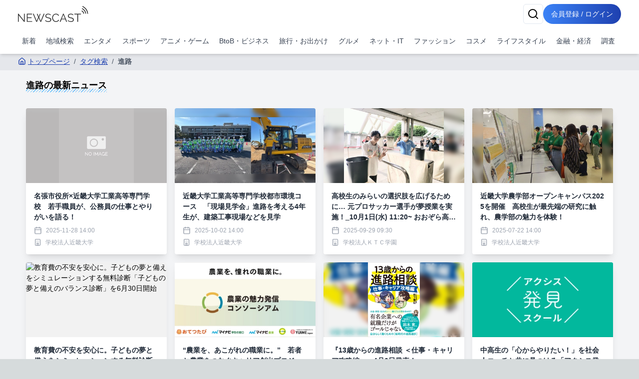

--- FILE ---
content_type: text/html; charset=utf-8
request_url: https://newscast.jp/tags/%E9%80%B2%E8%B7%AF
body_size: 29250
content:
<!DOCTYPE html><html lang="ja"><head><meta charSet="utf-8"/><meta name="viewport" content="width=device-width, initial-scale=1, maximum-scale=5, user-scalable=yes"/><link rel="stylesheet" href="/smart/_next/static/css/cbe7604fec07e769.css" data-precedence="next"/><link rel="preload" as="script" fetchPriority="low" href="/smart/_next/static/chunks/webpack-d88aad40852a9105.js"/><script src="/smart/_next/static/chunks/4bd1b696-a0de495220e84aaa.js" async=""></script><script src="/smart/_next/static/chunks/1684-a16141880409572c.js" async=""></script><script src="/smart/_next/static/chunks/main-app-5518523dddf30468.js" async=""></script><script src="/smart/_next/static/chunks/6874-c706546223f9e0b5.js" async=""></script><script src="/smart/_next/static/chunks/app/error-17e1efd393ba86d3.js" async=""></script><script src="/smart/_next/static/chunks/app/(public)/tags/%5Bname%5D/page-bdf1a8f8b9799bf8.js" async=""></script><script src="/smart/_next/static/chunks/5125-273f4e77a181016f.js" async=""></script><script src="/smart/_next/static/chunks/app/layout-e2a512d282130e0d.js" async=""></script><script src="/smart/_next/static/chunks/4277-46fdfdc2178f8072.js" async=""></script><script src="/smart/_next/static/chunks/2898-9f81da04e7e09eb6.js" async=""></script><script src="/smart/_next/static/chunks/9553-395f378007d81c45.js" async=""></script><script src="/smart/_next/static/chunks/1884-3617ed4b23d1e703.js" async=""></script><script src="/smart/_next/static/chunks/7683-6579d065c9ad026b.js" async=""></script><script src="/smart/_next/static/chunks/5152-0c27d5597b274883.js" async=""></script><script src="/smart/_next/static/chunks/8559-d9253a5482b176ed.js" async=""></script><script src="/smart/_next/static/chunks/6621-f95dc8e544a4d901.js" async=""></script><script src="/smart/_next/static/chunks/8606-e967fd716fe72fb2.js" async=""></script><script src="/smart/_next/static/chunks/186-b376b1a1ddf975fe.js" async=""></script><script src="/smart/_next/static/chunks/app/(public)/layout-ca81c62914030f3c.js" async=""></script><script src="/smart/_next/static/chunks/app/(noheader)/layout-dd73b69522ce148d.js" async=""></script><script src="/smart/_next/static/chunks/app/global-error-2d8edb1bf97b600f.js" async=""></script><link rel="preload" href="https://www.googletagmanager.com/gtm.js?id=GTM-TKXDNPP" as="script"/><link rel="icon" type="image/png" sizes="32x32" href="/_statics/img/favicon-32x32.png"/><link rel="icon" type="image/png" sizes="96x96" href="/_statics/img/favicon-96x96.png"/><link rel="icon" type="image/png" sizes="16x16" href="/_statics/img/favicon-16x16.png"/><link rel="alternate" type="application/rss+xml" title="RSS Feed for NEWSCAST" href="/rss"/><link rel="apple-touch-icon" sizes="192x192" href="/_statics/img/apple-touch-icon/192.png"/><title>進路の最新ニュース | NEWSCAST</title><meta name="description" content="エンタメ、スポーツ、アニメ、漫画の最新イベント・ニュース情報が盛り沢山なプレスリリースサイトは!! PVとリーチ獲得に強くニュースあたりの平均PV2,100。平均リーチ40,000以上。平均PV、リーチ数を公開しているニュースサイトは（アットプレス）だけ！"/><script src="/smart/_next/static/chunks/polyfills-42372ed130431b0a.js" noModule=""></script></head><body><!--$--><div class="bg-gray-100"><header class="bg-white shadow-md fixed w-full z-50"><div class="container px-4 md:mx-auto"><div class="flex items-center justify-between py-2"><a class="text-2xl font-bold text-blue-600" href="/smart"><img src="/_statics/img/newscast-logo.svg" alt="Logo" class="h-8"/></a><div class="flex gap-4"><!--$--><button class="inline-flex items-center justify-center whitespace-nowrap rounded-md text-sm font-medium ring-offset-background transition-colors focus-visible:outline-none focus-visible:ring-2 focus-visible:ring-ring focus-visible:ring-offset-2 disabled:pointer-events-none disabled:opacity-50 border border-input bg-background hover:bg-accent hover:text-accent-foreground h-10 w-10" aria-label="検索" type="button" aria-haspopup="dialog" aria-expanded="false" aria-controls="radix-«Rp6tb»" data-state="closed"><svg xmlns="http://www.w3.org/2000/svg" width="24" height="24" viewBox="0 0 24 24" fill="none" stroke="currentColor" stroke-width="2" stroke-linecap="round" stroke-linejoin="round" class="lucide lucide-search"><circle cx="11" cy="11" r="8"></circle><path d="m21 21-4.3-4.3"></path></svg></button><!--/$--><a href="/smart/login"><button class="items-center justify-center whitespace-nowrap font-medium ring-offset-background focus-visible:outline-none focus-visible:ring-2 focus-visible:ring-ring focus-visible:ring-offset-2 disabled:pointer-events-none disabled:opacity-50 bg-primary hover:bg-primary/90 h-10 px-2 sm:px-4 py-2 rounded-full bg-gradient-to-r from-blue-500 to-blue-800 text-white text-sm hover:from-blue-600 hover:to-blue-900 transition-all duration-300 focus:outline-none focus:ring-2 focus:ring-blue-500 focus:ring-opacity-50 inline-block">会員登録 / ログイン</button></a></div></div><nav class="w-full navi-buttons"><div class="relative"><div class="overflow-x-auto scrollbar-hide"><div class="flex space-x-1 py-2 pr-1 lg:justify-between"><a class="flex-shrink-0 p-2 text-sm text-gray-700 hover:bg-gray-100" href="/smart/latests">新着</a><a class="flex-shrink-0 p-2 text-sm text-gray-700 hover:bg-gray-100" href="/smart/addresses">地域検索</a><a class="flex-shrink-0 p-2 text-sm text-gray-700 hover:bg-gray-100" href="/smart/genres/entertainment">エンタメ</a><a class="flex-shrink-0 p-2 text-sm text-gray-700 hover:bg-gray-100" href="/smart/genres/sports">スポーツ</a><a class="flex-shrink-0 p-2 text-sm text-gray-700 hover:bg-gray-100" href="/smart/genres/anime_game">アニメ・ゲーム</a><a class="flex-shrink-0 p-2 text-sm text-gray-700 hover:bg-gray-100" href="/smart/genres/business">BtoB・ビジネス</a><a class="flex-shrink-0 p-2 text-sm text-gray-700 hover:bg-gray-100" href="/smart/genres/travel">旅行・お出かけ</a><a class="flex-shrink-0 p-2 text-sm text-gray-700 hover:bg-gray-100" href="/smart/genres/gourmet">グルメ</a><a class="flex-shrink-0 p-2 text-sm text-gray-700 hover:bg-gray-100" href="/smart/genres/net_it">ネット・IT</a><a class="flex-shrink-0 p-2 text-sm text-gray-700 hover:bg-gray-100" href="/smart/genres/fashion">ファッション</a><a class="flex-shrink-0 p-2 text-sm text-gray-700 hover:bg-gray-100" href="/smart/genres/cosme">コスメ</a><a class="flex-shrink-0 p-2 text-sm text-gray-700 hover:bg-gray-100" href="/smart/genres/lifestyle">ライフスタイル</a><a class="flex-shrink-0 p-2 text-sm text-gray-700 hover:bg-gray-100" href="/smart/genres/finance_economy">金融・経済</a><a class="flex-shrink-0 p-2 text-sm text-gray-700 hover:bg-gray-100" href="/smart/genres/research">調査</a></div></div></div></nav></div></header><main class="overflow-x-hidden"><div class="flex-grow container mx-auto px-0 md:px-4 page-padding"><!--$?--><template id="B:0"></template><div class="w-full max-w-7xl mx-auto px-2 py-8 "><div class="bg-gray-200 rounded mb-4 animate-pulse col-span-full h-12"></div><div class="grid md:grid-cols-2 gap-4 h-auto"><div class="bg-gray-200 rounded animate-pulse relative overflow-hidden" style="height:25rem"><div style="position:absolute;top:0;right:0;bottom:0;left:0;transform:translateX(-100%);background:linear-gradient(90deg, rgba(255,255,255,0) 0%, rgba(255,255,255,0.2) 50%, rgba(255,255,255,0) 100%);animation:shimmer 1.5s infinite"></div></div><div class="bg-gray-200 rounded animate-pulse relative overflow-hidden" style="height:25rem"><div style="position:absolute;top:0;right:0;bottom:0;left:0;transform:translateX(-100%);background:linear-gradient(90deg, rgba(255,255,255,0) 0%, rgba(255,255,255,0.2) 50%, rgba(255,255,255,0) 100%);animation:shimmer 1.5s infinite"></div></div></div></div><!--/$--> </div></main><footer class="bg-gradient-to-r from-blue-600 to-blue-950 p-4"><div class="container mx-auto"><div class="flex flex-col items-start"><nav class="mb-8 footer-links"><ul class="sm:flex sm:flex-wrap sm:space-x-8 space-y-2 sm:space-y-0"><li><a class="underline" href="/smart/company">運営会社</a></li><li><a class="underline" href="/smart/service">サービス・料金</a></li><li><a href="https://timerex.net/s/socialwire_01/9169136c/" class="underline">サービス説明会</a></li><li><a class="underline" href="/smart/legal">特定商取引法に基づく表記</a></li><li><a class="underline" href="/smart/term">利用規約</a></li><li><a class="underline" href="/smart/privacy">プライバシーポリシー</a></li><li><a class="underline" href="/smart/guideline">ガイドライン</a></li><li><a class="underline" href="/smart/services/api">API利用</a></li><li><a href="https://www.atpress.ne.jp/contact" class="underline" target="_blank" rel="noopener noreferrer">お問い合わせ</a></li></ul></nav></div><div class="flex justify-center sm:justify-start w-full"><a href="https://www.instagram.com/newscast.jp/" aria-label="Instagram" class="flex flex-col items-center justify-center min-w-[70px]" target="_blank"><svg xmlns="http://www.w3.org/2000/svg" width="24" height="24" viewBox="0 0 24 24" fill="none" stroke="currentColor" stroke-width="2" stroke-linecap="round" stroke-linejoin="round" class="lucide lucide-instagram"><rect width="20" height="20" x="2" y="2" rx="5" ry="5"></rect><path d="M16 11.37A4 4 0 1 1 12.63 8 4 4 0 0 1 16 11.37z"></path><line x1="17.5" x2="17.51" y1="6.5" y2="6.5"></line></svg><span class="text-xs">Instagram</span></a><a href="https://x.com/newscastjp" aria-label="Twitter" class="flex flex-col items-center justify-center min-w-[70px]" target="_blank"><svg width="24" height="24" viewBox="0 0 1200 1227" fill="none" xmlns="http://www.w3.org/2000/svg"><path d="M714.163 519.284L1160.89 0H1055.03L667.137 450.887L357.328 0H0L468.492 681.821L0 1226.37H105.866L515.491 750.218L842.672 1226.37H1200L714.137 519.284H714.163ZM569.165 687.828L521.697 619.934L144.011 79.6944H306.615L611.412 515.685L658.88 583.579L1055.08 1150.3H892.476L569.165 687.854V687.828Z" fill="currentColor"></path></svg><span class="text-xs">X</span></a><a href="/rss" aria-label="RSS" class="flex flex-col items-center justify-center min-w-[70px]" target="_blank"><svg xmlns="http://www.w3.org/2000/svg" width="24" height="24" viewBox="0 0 24 24" fill="none" stroke="currentColor" stroke-width="2" stroke-linecap="round" stroke-linejoin="round" class="lucide lucide-rss"><path d="M4 11a9 9 0 0 1 9 9"></path><path d="M4 4a16 16 0 0 1 16 16"></path><circle cx="5" cy="19" r="1"></circle></svg><span class="text-xs">RSS</span></a></div></div></footer><div class="text-white py-4 bg-gradient-to-r from-gray-700 to-gray-950 p-4"><div class="container">Copyright 2006- SOCIALWIRE CO.,LTD. All rights reserved.</div></div><div role="region" aria-label="Notifications (F8)" tabindex="-1" style="pointer-events:none"><ol tabindex="-1" class="fixed top-0 z-[100] flex max-h-screen w-full flex-col-reverse p-4 sm:bottom-0 sm:right-0 sm:top-auto sm:flex-col md:max-w-[420px]"></ol></div></div><!--/$--><script src="/smart/_next/static/chunks/webpack-d88aad40852a9105.js" async=""></script><div hidden id="S:0"><nav aria-label="breadcrumb" class="bg-gray-200 text-nowrap overflow-x-auto fullfill text-sm "><ol class="flex items-start text-gray-600 py-2"><li><a class="text-blue-800 hover:text-blue-500 flex items-center underline" href="/smart"><svg xmlns="http://www.w3.org/2000/svg" width="24" height="24" viewBox="0 0 24 24" fill="none" stroke="currentColor" stroke-width="2" stroke-linecap="round" stroke-linejoin="round" class="lucide lucide-house w-4 h-4 mr-1"><path d="M15 21v-8a1 1 0 0 0-1-1h-4a1 1 0 0 0-1 1v8"></path><path d="M3 10a2 2 0 0 1 .709-1.528l7-5.999a2 2 0 0 1 2.582 0l7 5.999A2 2 0 0 1 21 10v9a2 2 0 0 1-2 2H5a2 2 0 0 1-2-2z"></path></svg>トップページ</a></li><li class="flex items-center"><span class="mx-2">/</span><a class="text-blue-800 hover:text-blue-500 underline" href="/smart/tags">タグ検索</a></li><li class="flex items-center"><span class="mx-2">/</span><span class="font-semibold">進路</span></li></ol></nav><h1 class="px-4 my-4 text-lg"><span class="undermarker">進路<!-- -->の最新ニュース</span></h1><template id="P:1"></template></div><script>(self.__next_f=self.__next_f||[]).push([0])</script><script>self.__next_f.push([1,"1:\"$Sreact.fragment\"\n2:I[87555,[],\"\"]\n3:I[51901,[\"6874\",\"static/chunks/6874-c706546223f9e0b5.js\",\"8039\",\"static/chunks/app/error-17e1efd393ba86d3.js\"],\"default\"]\n4:I[31295,[],\"\"]\n5:I[6874,[\"6874\",\"static/chunks/6874-c706546223f9e0b5.js\",\"7079\",\"static/chunks/app/(public)/tags/%5Bname%5D/page-bdf1a8f8b9799bf8.js\"],\"\"]\n6:I[54381,[\"5125\",\"static/chunks/5125-273f4e77a181016f.js\",\"9558\",\"static/chunks/app/layout-e2a512d282130e0d.js\"],\"default\"]\n7:I[51896,[\"4277\",\"static/chunks/4277-46fdfdc2178f8072.js\",\"6874\",\"static/chunks/6874-c706546223f9e0b5.js\",\"2898\",\"static/chunks/2898-9f81da04e7e09eb6.js\",\"9553\",\"static/chunks/9553-395f378007d81c45.js\",\"1884\",\"static/chunks/1884-3617ed4b23d1e703.js\",\"7683\",\"static/chunks/7683-6579d065c9ad026b.js\",\"5152\",\"static/chunks/5152-0c27d5597b274883.js\",\"8559\",\"static/chunks/8559-d9253a5482b176ed.js\",\"6621\",\"static/chunks/6621-f95dc8e544a4d901.js\",\"8606\",\"static/chunks/8606-e967fd716fe72fb2.js\",\"186\",\"static/chunks/186-b376b1a1ddf975fe.js\",\"1816\",\"static/chunks/app/(public)/layout-ca81c62914030f3c.js\"],\"default\"]\n8:I[1057,[\"2169\",\"static/chunks/app/(noheader)/layout-dd73b69522ce148d.js\"],\"default\"]\na:I[59665,[],\"OutletBoundary\"]\nd:I[59665,[],\"ViewportBoundary\"]\nf:I[59665,[],\"MetadataBoundary\"]\n11:I[98385,[\"6874\",\"static/chunks/6874-c706546223f9e0b5.js\",\"4219\",\"static/chunks/app/global-error-2d8edb1bf97b600f.js\"],\"default\"]\n:HL[\"/smart/_next/static/css/cbe7604fec07e769.css\",\"style\"]\n"])</script><script>self.__next_f.push([1,"0:{\"P\":null,\"b\":\"-cKBQZWj-N_FMEXvOELxi\",\"p\":\"/smart\",\"c\":[\"\",\"tags\",\"%E9%80%B2%E8%B7%AF\"],\"i\":false,\"f\":[[[\"\",{\"children\":[\"(public)\",{\"children\":[\"tags\",{\"children\":[[\"name\",\"%E9%80%B2%E8%B7%AF\",\"d\"],{\"children\":[\"__PAGE__\",{}]}]}]}]},\"$undefined\",\"$undefined\",true],[\"\",[\"$\",\"$1\",\"c\",{\"children\":[[[\"$\",\"link\",\"0\",{\"rel\":\"stylesheet\",\"href\":\"/smart/_next/static/css/cbe7604fec07e769.css\",\"precedence\":\"next\",\"crossOrigin\":\"$undefined\",\"nonce\":\"$undefined\"}]],[\"$\",\"html\",null,{\"lang\":\"ja\",\"children\":[[\"$\",\"head\",null,{\"children\":[[\"$\",\"link\",null,{\"rel\":\"icon\",\"type\":\"image/png\",\"sizes\":\"32x32\",\"href\":\"/_statics/img/favicon-32x32.png\"}],[\"$\",\"link\",null,{\"rel\":\"icon\",\"type\":\"image/png\",\"sizes\":\"96x96\",\"href\":\"/_statics/img/favicon-96x96.png\"}],[\"$\",\"link\",null,{\"rel\":\"icon\",\"type\":\"image/png\",\"sizes\":\"16x16\",\"href\":\"/_statics/img/favicon-16x16.png\"}],[\"$\",\"link\",null,{\"rel\":\"alternate\",\"type\":\"application/rss+xml\",\"title\":\"RSS Feed for NEWSCAST\",\"href\":\"/rss\"}],[\"$\",\"link\",null,{\"rel\":\"apple-touch-icon\",\"sizes\":\"192x192\",\"href\":\"/_statics/img/apple-touch-icon/192.png\"}]]}],[\"$\",\"body\",null,{\"children\":[\"$\",\"$L2\",null,{\"parallelRouterKey\":\"children\",\"error\":\"$3\",\"errorStyles\":[],\"errorScripts\":[],\"template\":[\"$\",\"$L4\",null,{}],\"templateStyles\":\"$undefined\",\"templateScripts\":\"$undefined\",\"notFound\":[[\"$\",\"div\",null,{\"className\":\"min-h-screen bg-gradient-to-r from-gray-900 to-gray-800 flex items-center justify-center px-4 sm:px-6 lg:px-8\",\"children\":[\"$\",\"div\",null,{\"className\":\"max-w-md w-full space-y-8 bg-white p-10 rounded shadow-2xl\",\"children\":[[\"$\",\"div\",null,{\"className\":\"text-center\",\"children\":[[\"$\",\"svg\",null,{\"ref\":\"$undefined\",\"xmlns\":\"http://www.w3.org/2000/svg\",\"width\":24,\"height\":24,\"viewBox\":\"0 0 24 24\",\"fill\":\"none\",\"stroke\":\"currentColor\",\"strokeWidth\":2,\"strokeLinecap\":\"round\",\"strokeLinejoin\":\"round\",\"className\":\"lucide lucide-triangle-alert mx-auto h-16 w-16 text-yellow-400\",\"children\":[[\"$\",\"path\",\"wmoenq\",{\"d\":\"m21.73 18-8-14a2 2 0 0 0-3.48 0l-8 14A2 2 0 0 0 4 21h16a2 2 0 0 0 1.73-3\"}],[\"$\",\"path\",\"juzpu7\",{\"d\":\"M12 9v4\"}],[\"$\",\"path\",\"p32p05\",{\"d\":\"M12 17h.01\"}],\"$undefined\"]}],[\"$\",\"h2\",null,{\"className\":\"mt-6 text-3xl font-extrabold text-gray-900\",\"children\":[[\"$\",\"span\",null,{\"className\":\"sr-only\",\"children\":[\"Error \",404]}],\"Page Not Found\"]}],[\"$\",\"p\",null,{\"className\":\"mt-2 text-sm text-gray-600\",\"children\":\"ページが見つかりませんでした\"}]]}],[\"$\",\"div\",null,{\"className\":\"mt-8 space-y-3\",\"children\":[false,[\"$\",\"$L5\",null,{\"href\":\"/\",\"className\":\"w-full flex justify-center py-2 px-4 border border-transparent rounded-md shadow-sm text-sm font-medium text-blue-600 bg-white hover:bg-gray-50 focus:outline-none focus:ring-2 focus:ring-offset-2 focus:ring-blue-500\",\"children\":[[\"$\",\"svg\",null,{\"ref\":\"$undefined\",\"xmlns\":\"http://www.w3.org/2000/svg\",\"width\":24,\"height\":24,\"viewBox\":\"0 0 24 24\",\"fill\":\"none\",\"stroke\":\"currentColor\",\"strokeWidth\":2,\"strokeLinecap\":\"round\",\"strokeLinejoin\":\"round\",\"className\":\"lucide lucide-house mr-2 h-5 w-5\",\"children\":[[\"$\",\"path\",\"5wwlr5\",{\"d\":\"M15 21v-8a1 1 0 0 0-1-1h-4a1 1 0 0 0-1 1v8\"}],[\"$\",\"path\",\"1d0kgt\",{\"d\":\"M3 10a2 2 0 0 1 .709-1.528l7-5.999a2 2 0 0 1 2.582 0l7 5.999A2 2 0 0 1 21 10v9a2 2 0 0 1-2 2H5a2 2 0 0 1-2-2z\"}],\"$undefined\"]}],\" トップページ\"]}]]}]]}]}],[]],\"forbidden\":\"$undefined\",\"unauthorized\":\"$undefined\"}]}],[\"$\",\"$L6\",null,{}]]}]]}],{\"children\":[\"(public)\",[\"$\",\"$1\",\"c\",{\"children\":[null,[\"$\",\"$L7\",null,{\"children\":[[\"$\",\"$L2\",null,{\"parallelRouterKey\":\"children\",\"error\":\"$undefined\",\"errorStyles\":\"$undefined\",\"errorScripts\":\"$undefined\",\"template\":[\"$\",\"$L4\",null,{}],\"templateStyles\":\"$undefined\",\"templateScripts\":\"$undefined\",\"notFound\":\"$undefined\",\"forbidden\":\"$undefined\",\"unauthorized\":\"$undefined\"}],[\"$\",\"$L8\",null,{}]]}]]}],{\"children\":[\"tags\",[\"$\",\"$1\",\"c\",{\"children\":[null,[\"$\",\"$L2\",null,{\"parallelRouterKey\":\"children\",\"error\":\"$undefined\",\"errorStyles\":\"$undefined\",\"errorScripts\":\"$undefined\",\"template\":[\"$\",\"$L4\",null,{}],\"templateStyles\":\"$undefined\",\"templateScripts\":\"$undefined\",\"notFound\":\"$undefined\",\"forbidden\":\"$undefined\",\"unauthorized\":\"$undefined\"}]]}],{\"children\":[[\"name\",\"%E9%80%B2%E8%B7%AF\",\"d\"],[\"$\",\"$1\",\"c\",{\"children\":[null,[\"$\",\"$L2\",null,{\"parallelRouterKey\":\"children\",\"error\":\"$undefined\",\"errorStyles\":\"$undefined\",\"errorScripts\":\"$undefined\",\"template\":[\"$\",\"$L4\",null,{}],\"templateStyles\":\"$undefined\",\"templateScripts\":\"$undefined\",\"notFound\":\"$undefined\",\"forbidden\":\"$undefined\",\"unauthorized\":\"$undefined\"}]]}],{\"children\":[\"__PAGE__\",[\"$\",\"$1\",\"c\",{\"children\":[[[\"$\",\"nav\",null,{\"aria-label\":\"breadcrumb\",\"className\":\"bg-gray-200 text-nowrap overflow-x-auto fullfill text-sm \",\"children\":[\"$\",\"ol\",null,{\"className\":\"flex items-start text-gray-600 py-2\",\"children\":[[\"$\",\"li\",null,{\"children\":[\"$\",\"$L5\",null,{\"href\":\"/\",\"className\":\"text-blue-800 hover:text-blue-500 flex items-center underline\",\"children\":[[\"$\",\"svg\",null,{\"ref\":\"$undefined\",\"xmlns\":\"http://www.w3.org/2000/svg\",\"width\":24,\"height\":24,\"viewBox\":\"0 0 24 24\",\"fill\":\"none\",\"stroke\":\"currentColor\",\"strokeWidth\":2,\"strokeLinecap\":\"round\",\"strokeLinejoin\":\"round\",\"className\":\"lucide lucide-house w-4 h-4 mr-1\",\"children\":[[\"$\",\"path\",\"5wwlr5\",{\"d\":\"M15 21v-8a1 1 0 0 0-1-1h-4a1 1 0 0 0-1 1v8\"}],[\"$\",\"path\",\"1d0kgt\",{\"d\":\"M3 10a2 2 0 0 1 .709-1.528l7-5.999a2 2 0 0 1 2.582 0l7 5.999A2 2 0 0 1 21 10v9a2 2 0 0 1-2 2H5a2 2 0 0 1-2-2z\"}],\"$undefined\"]}],\"トップページ\"]}]}],[[\"$\",\"li\",\"タグ検索\",{\"className\":\"flex items-center\",\"children\":[[\"$\",\"span\",null,{\"className\":\"mx-2\",\"children\":\"/\"}],[\"$\",\"$L5\",null,{\"href\":\"/tags\",\"className\":\"text-blue-800 hover:text-blue-500 underline\",\"children\":\"タグ検索\"}]]}],[\"$\",\"li\",\"進路\",{\"className\":\"flex items-center\",\"children\":[[\"$\",\"span\",null,{\"className\":\"mx-2\",\"children\":\"/\"}],[\"$\",\"span\",null,{\"className\":\"font-semibold\",\"children\":\"進路\"}]]}]]]}]}],[\"$\",\"h1\",null,{\"className\":\"px-4 my-4 text-lg\",\"children\":[\"$\",\"span\",null,{\"className\":\"undermarker\",\"children\":[\"進路\",\"の最新ニュース\"]}]}],\"$L9\"],null,[\"$\",\"$La\",null,{\"children\":[\"$Lb\",\"$Lc\",null]}]]}],{},null,false]},null,false]},null,false]},[[\"$\",\"div\",\"l\",{\"className\":\"w-full max-w-7xl mx-auto px-2 py-8 \",\"children\":[[\"$\",\"div\",null,{\"className\":\"bg-gray-200 rounded mb-4 animate-pulse col-span-full h-12\"}],[\"$\",\"div\",null,{\"className\":\"grid md:grid-cols-2 gap-4 h-auto\",\"children\":[[\"$\",\"div\",\"0\",{\"className\":\"bg-gray-200 rounded animate-pulse relative overflow-hidden\",\"style\":{\"height\":\"25rem\"},\"children\":[\"$\",\"div\",null,{\"style\":{\"position\":\"absolute\",\"top\":0,\"right\":0,\"bottom\":0,\"left\":0,\"transform\":\"translateX(-100%)\",\"background\":\"linear-gradient(90deg, rgba(255,255,255,0) 0%, rgba(255,255,255,0.2) 50%, rgba(255,255,255,0) 100%)\",\"animation\":\"shimmer 1.5s infinite\"}}]}],[\"$\",\"div\",\"1\",{\"className\":\"bg-gray-200 rounded animate-pulse relative overflow-hidden\",\"style\":{\"height\":\"25rem\"},\"children\":[\"$\",\"div\",null,{\"style\":\"$0:f:0:1:2:children:3:0:props:children:1:props:children:0:props:children:props:style\"}]}]]}]]}],[],[]],false]},[[\"$\",\"div\",\"l\",{\"className\":\"w-full max-w-7xl mx-auto px-2 py-8 \",\"children\":[[\"$\",\"div\",null,{\"className\":\"bg-gray-200 rounded mb-4 animate-pulse col-span-full h-12\"}],[\"$\",\"div\",null,{\"className\":\"grid md:grid-cols-4 gap-4 h-auto\",\"children\":[[\"$\",\"div\",\"0\",{\"className\":\"bg-gray-200 rounded animate-pulse relative overflow-hidden\",\"style\":{\"height\":\"25rem\"},\"children\":[\"$\",\"div\",null,{\"style\":{\"position\":\"absolute\",\"top\":0,\"right\":0,\"bottom\":0,\"left\":0,\"transform\":\"translateX(-100%)\",\"background\":\"linear-gradient(90deg, rgba(255,255,255,0) 0%, rgba(255,255,255,0.2) 50%, rgba(255,255,255,0) 100%)\",\"animation\":\"shimmer 1.5s infinite\"}}]}],[\"$\",\"div\",\"1\",{\"className\":\"bg-gray-200 rounded animate-pulse relative overflow-hidden\",\"style\":{\"height\":\"25rem\"},\"children\":[\"$\",\"div\",null,{\"style\":\"$0:f:0:1:3:0:props:children:1:props:children:0:props:children:props:style\"}]}],[\"$\",\"div\",\"2\",{\"className\":\"bg-gray-200 rounded animate-pulse relative overflow-hidden\",\"style\":{\"height\":\"25rem\"},\"children\":[\"$\",\"div\",null,{\"style\":\"$0:f:0:1:3:0:props:children:1:props:children:0:props:children:props:style\"}]}],[\"$\",\"div\",\"3\",{\"className\":\"bg-gray-200 rounded animate-pulse relative overflow-hidden\",\"style\":{\"height\":\"25rem\"},\"children\":[\"$\",\"div\",null,{\"style\":\"$0:f:0:1:3:0:props:children:1:props:children:0:props:children:props:style\"}]}],[\"$\",\"div\",\"4\",{\"className\":\"bg-gray-200 rounded animate-pulse relative overflow-hidden\",\"style\":{\"height\":\"25rem\"},\"children\":[\"$\",\"div\",null,{\"style\":\"$0:f:0:1:3:0:props:children:1:props:children:0:props:children:props:style\"}]}],[\"$\",\"div\",\"5\",{\"className\":\"bg-gray-200 rounded animate-pulse relative overflow-hidden\",\"style\":{\"height\":\"25rem\"},\"children\":[\"$\",\"div\",null,{\"style\":\"$0:f:0:1:3:0:props:children:1:props:children:0:props:children:props:style\"}]}],[\"$\",\"div\",\"6\",{\"className\":\"bg-gray-200 rounded animate-pulse relative overflow-hidden\",\"style\":{\"height\":\"25rem\"},\"children\":[\"$\",\"div\",null,{\"style\":\"$0:f:0:1:3:0:props:children:1:props:children:0:props:children:props:style\"}]}],[\"$\",\"div\",\"7\",{\"className\":\"bg-gray-200 rounded animate-pulse relative overflow-hidden\",\"style\":{\"height\":\"25rem\"},\"children\":[\"$\",\"div\",null,{\"style\":\"$0:f:0:1:3:0:props:children:1:props:children:0:props:children:props:style\"}]}]]}]]}],[],[]],false],[\"$\",\"$1\",\"h\",{\"children\":[null,[\"$\",\"$1\",\"WoMaxAGQM85HdEYvzbY5bv\",{\"children\":[[\"$\",\"$Ld\",null,{\"children\":\"$Le\"}],null]}],[\"$\",\"$Lf\",null,{\"children\":\"$L10\"}]]}],false]],\"m\":\"$undefined\",\"G\":[\"$11\",[]],\"s\":false,\"S\":false}\n"])</script><script>self.__next_f.push([1,"e:[[\"$\",\"meta\",\"0\",{\"charSet\":\"utf-8\"}],[\"$\",\"meta\",\"1\",{\"name\":\"viewport\",\"content\":\"width=device-width, initial-scale=1, maximum-scale=5, user-scalable=yes\"}]]\nb:null\nc:null\n10:[[\"$\",\"title\",\"0\",{\"children\":\"進路の最新ニュース | NEWSCAST\"}],[\"$\",\"meta\",\"1\",{\"name\":\"description\",\"content\":\"エンタメ、スポーツ、アニメ、漫画の最新イベント・ニュース情報が盛り沢山なプレスリリースサイトは!! PVとリーチ獲得に強くニュースあたりの平均PV2,100。平均リーチ40,000以上。平均PV、リーチ数を公開しているニュースサイトは（アットプレス）だけ！\"}]]\n"])</script><script>self.__next_f.push([1,"12:I[14698,[\"6874\",\"static/chunks/6874-c706546223f9e0b5.js\",\"7079\",\"static/chunks/app/(public)/tags/%5Bname%5D/page-bdf1a8f8b9799bf8.js\"],\"default\"]\n13:I[40113,[\"6874\",\"static/chunks/6874-c706546223f9e0b5.js\",\"7079\",\"static/chunks/app/(public)/tags/%5Bname%5D/page-bdf1a8f8b9799bf8.js\"],\"default\"]\n"])</script><script>self.__next_f.push([1,"9:[[\"$\",\"div\",null,{\"className\":\"container mx-auto px-4 py-4\",\"children\":[\"$undefined\",[\"$\",\"div\",null,{\"className\":\"grid grid-cols-2 md:grid-cols-3 lg:grid-cols-4 gap-4\",\"children\":[[\"$\",\"$L12\",\"5083554\",{\"news\":{\"title\":\"名張市役所×近畿大学工業高等専門学校　若手職員が、公務員の仕事とやりがいを語る！\",\"description\":\"\",\"sub_title\":\"\",\"code\":\"5083554\",\"profile\":{\"code\":\"0MuzWs8sSJ\",\"company_name\":\"学校法人近畿大学\"},\"publisher\":{\"code\":\"Jzmzz1eZ48\",\"castid\":\"Jzmzz1eZ48\",\"name\":\"学校法人近畿大学\",\"url\":null,\"logo_url\":\"\"},\"attachment_image_url\":\"/attachments/noimage.png\",\"modified_datetime\":\"2025-11-28T14:00:06\",\"addresses\":[],\"open_datetime\":\"2025-11-28T14:00:00\",\"open\":true,\"pr_id\":null,\"posted_pr_id\":560745}}],[\"$\",\"$L12\",\"7010285\",{\"news\":{\"title\":\"近畿大学工業高等専門学校都市環境コース　「現場見学会」進路を考える4年生が、建築工事現場などを見学\",\"description\":\"\",\"sub_title\":\"\",\"code\":\"7010285\",\"profile\":{\"code\":\"0MuzWs8sSJ\",\"company_name\":\"学校法人近畿大学\"},\"publisher\":{\"code\":\"Jzmzz1eZ48\",\"castid\":\"Jzmzz1eZ48\",\"name\":\"学校法人近畿大学\",\"url\":null,\"logo_url\":\"\"},\"attachment_image_url\":\"/attachments/OYDl51PZrPYVvgM8DrHP.png\",\"modified_datetime\":\"2025-10-16T15:41:08\",\"addresses\":[],\"open_datetime\":\"2025-10-02T14:00:00\",\"open\":true,\"pr_id\":null,\"posted_pr_id\":548428}}],[\"$\",\"$L12\",\"2992067\",{\"news\":{\"title\":\"高校生のみらいの選択肢を広げるために… 元プロサッカー選手が夢授業を実施！_10月1日(水) 11:20~ おおぞら高校大分キャンパス\",\"description\":\"おおぞら高校大分キャンパスで、元サッカー選手の株式会社ヴェルスパ宮本優氏による特別授業が2025年10月1日に開催。\\n\\n生徒たちはヴェルスパ大分のホームゲーム運営ボランティアを経験後、宮本氏から「好きを仕事にすること」「夢を追いかける経験が将来の力になる」ことを学ぶ機会を得る。\\n\\n目的は生徒たちに「人生の選択肢は無限に広がっている」ことを実感してもらうこと。\",\"sub_title\":\"夢に近付くために…苦労も力に！視野を広げることも理想への一歩！\",\"code\":\"2992067\",\"profile\":{\"code\":\"LizeVGbgoL\",\"company_name\":\"ＫＴＣおおぞら株式会社\"},\"publisher\":{\"code\":\"K8ghqc61Gu\",\"castid\":\"ktc-school\",\"name\":\"学校法人ＫＴＣ学園\",\"url\":\"\",\"logo_url\":\"\"},\"attachment_image_url\":\"/attachments/qkrXX2djutGpCG0wteAP.jpg\",\"modified_datetime\":\"2025-09-29T09:30:06\",\"addresses\":[],\"open_datetime\":\"2025-09-29T09:30:00\",\"open\":true,\"pr_id\":null,\"posted_pr_id\":547091}}],[\"$\",\"$L12\",\"2712877\",{\"news\":{\"title\":\"近畿大学農学部オープンキャンパス2025を開催　高校生が最先端の研究に触れ、農学部の魅力を体験！\",\"description\":\"\",\"sub_title\":\"\",\"code\":\"2712877\",\"profile\":{\"code\":\"0MuzWs8sSJ\",\"company_name\":\"学校法人近畿大学\"},\"publisher\":{\"code\":\"Jzmzz1eZ48\",\"castid\":\"Jzmzz1eZ48\",\"name\":\"学校法人近畿大学\",\"url\":null,\"logo_url\":\"\"},\"attachment_image_url\":\"/attachments/gJgYdKI4L2C6CdgBVsr4.png\",\"modified_datetime\":\"2025-07-22T14:00:05\",\"addresses\":[],\"open_datetime\":\"2025-07-22T14:00:00\",\"open\":true,\"pr_id\":null,\"posted_pr_id\":443789}}],[\"$\",\"$L12\",\"8815440\",{\"news\":{\"title\":\"教育費の不安を安心に。子どもの夢と備えをシミュレーションする無料診断「子どもの夢と備えのバランス診断」を6月30日開始\",\"description\":\"株式会社miraiiが2025年6月30日より「子どもの夢と備えのバランス診断」を無料公開。\\n\\n子どもの希望職業に応じた教育費と現在の家計の備えを可視化する診断サービス。\\n\\n主な特徴：\\n- 完全無料・匿名で利用可能\\n- 独立系ファイナンシャルアドバイザーによる監修\\n- 18種類の職業から選択\\n- 3日以内にメールで診断結果が届く\\n\\n診断結果内容：\\n- 選択職業の平均年収\\n- なるための進路と学びのポイント\\n- 教育費と備えのバランス評価\\n- 専門家からのアドバイス\",\"sub_title\":\"警察官、スポーツ選手、エンジニア、デザイナーなど、18の職業から選べる家計診断サービス。中立的な専門家（マネーコンシェルジュ）によるアドバイスが無料で届きます。\",\"code\":\"8815440\",\"profile\":{\"code\":\"B5w8aFL5HV\",\"company_name\":\"株式会社miraii\"},\"publisher\":{\"code\":\"\",\"castid\":\"\",\"name\":\"\",\"url\":\"\"},\"modified_datetime\":\"2025-07-03T12:47:17\",\"addresses\":[],\"open_datetime\":\"2025-07-01T10:10:00\",\"open\":true,\"pr_id\":null,\"posted_pr_id\":533866}}],[\"$\",\"$L12\",\"3285104\",{\"news\":{\"title\":\"“農業を、あこがれの職業に。”　若者と農業をつなぐキャリア創出プロジェクト「農業の魅力発信支援事業」を実施\",\"description\":\"農業の魅力発信コンソーシアムが、2025年夏から2026年1月にかけて、全国13大学で農業体験プログラムを実施。\\n\\n参画企業:\\n- 株式会社おてつたび\\n- 株式会社マイナビ\\n- 株式会社マイファーム\\n- YUIME株式会社\\n\\n主な内容:\\n- ロールモデル農業者による特別講義\\n- 交流会\\n- フィールドワーク型体験\\n- 約2,500名の農業専攻学生が参加予定\\n\\n実施済みの岡山大学では、参加学生の8割以上が「農業が魅力的で価値ある職業」と認識。\\n\\n目的:\\n- 職業としての農業の魅力発信\\n- 農業界での新しい可能性の提示\\n- 学生の農業キャリアへの意識向上\",\"sub_title\":\"\",\"code\":\"3285104\",\"profile\":{\"code\":\"30YJLWsJN7\",\"company_name\":\"株式会社マイファーム\"},\"publisher\":{\"code\":\"aK5edXpi0P\",\"castid\":\"myfarm.inc\",\"name\":\"株式会社マイファーム\",\"url\":\"http://myfarm.co.jp/\",\"logo_url\":\"/attachments/g9Pv2MaYmbh3BukXZEuP.jpg\"},\"attachment_image_url\":\"/attachments/LcASbfp76SfFtrw1prL4.png\",\"modified_datetime\":\"2025-06-10T17:00:05\",\"addresses\":[],\"open_datetime\":\"2025-06-10T17:00:00\",\"open\":true,\"pr_id\":null,\"posted_pr_id\":439162}}],[\"$\",\"$L12\",\"4807942\",{\"news\":{\"title\":\"『13歳からの進路相談 ＜仕事・キャリア攻略編＞』4月6日発売！\",\"description\":\"【全国の学校や市区町村の図書館で採用多数！累計1.4万部突破・重版続々】 好評につき『13歳からの進路相談』新シリーズ＜仕事・キャリア攻略編＞4月6日発売決定。\",\"sub_title\":\"\",\"code\":\"4807942\",\"profile\":{\"code\":\"lNKeuMqH7g\",\"company_name\":\"株式会社すばる舎\"},\"publisher\":{\"code\":\"N1ophYbTOW\",\"castid\":\"subarusya.inc\",\"name\":\"株式会社すばる舎\",\"url\":\"https://www.subarusya.jp\",\"logo_url\":\"\"},\"attachment_image_url\":\"/attachments/ieKNx4bI63Tp0Ws8hV3c.jpg\",\"modified_datetime\":\"2025-03-28T11:30:05\",\"addresses\":[],\"open_datetime\":\"2025-03-28T11:30:00\",\"open\":true,\"pr_id\":null,\"posted_pr_id\":431525}}],[\"$\",\"$L12\",\"0677701\",{\"news\":{\"title\":\"中高生の「心からやりたい！」を社会人コーチと共に見つける「アクシス発見スクール」が、私立雲雀丘学園中学校・高等学校（兵庫県）とアクシス探究プロジェクトを開始\",\"description\":\"アクシス発見スクールは、中高生が自身の軸(アクシス)を見つけ、未来を選択する力を育てる教育プログラムで、私立雲雀丘学園のHibari探究プロジェクトに参加開始。\\n\\n2019年開講から1,300名以上の中高生を支援し、現役ビジネスパーソンがコーチとして無償で関わる。\\n\\n2024年11月から2025年4月にかけて「働く」×「アクシス」をテーマに、企業訪問や対話セッションを通じて自己理解を深めるプロジェクトを実施予定。\\n\\nアクシスとは人生の選択における基軸で、これを発見することで自分らしい人生の羅針盤となる。\\n\\n2022年に一般社団法人化し、個人向けスクールの他、学校授業や社会人研修など活動を拡大している。\",\"sub_title\":\"\",\"code\":\"0677701\",\"profile\":{\"code\":\"g8fPjUkMd7\",\"company_name\":\"一般社団法人アクシス発見スクール\"},\"publisher\":{\"code\":\"5dIVMOQa39\",\"castid\":\"5dIVMOQa39\",\"name\":\"一般社団法人アクシス発見スクール\",\"url\":\"\",\"logo_url\":\"\"},\"attachment_image_url\":\"/attachments/cuK20Rl5jit4XDnJAtau.png\",\"modified_datetime\":\"2024-12-24T10:00:00\",\"addresses\":[],\"open_datetime\":\"2024-12-24T10:00:00\",\"open\":true,\"pr_id\":null,\"posted_pr_id\":460359}}],[\"$\",\"$L12\",\"7588653\",{\"news\":{\"title\":\"12/16(月)公開授業｜高校生のみらいに海外という選択肢を。茂木校長の#なりたい大人白熱授業を開催します\",\"description\":\"12/16(月)開催｜「高校生のみらいに海外という選択肢を」屋久島おおぞら高校校長、茂木健一郎による公開授業のお知らせ\",\"sub_title\":\"茂木健一郎 × 留学アシスタント株式会社 CEO 音居圭氏コラボ授業\",\"code\":\"7588653\",\"profile\":{\"code\":\"LizeVGbgoL\",\"company_name\":\"ＫＴＣおおぞら株式会社\"},\"publisher\":{\"code\":\"K8ghqc61Gu\",\"castid\":\"ktc-school\",\"name\":\"学校法人ＫＴＣ学園\",\"url\":\"\",\"logo_url\":\"\"},\"attachment_image_url\":\"/attachments/bN30Y0LAfoYQMMPOlTkc.png\",\"modified_datetime\":\"2024-12-02T09:00:00\",\"addresses\":[],\"open_datetime\":\"2024-12-02T09:00:00\",\"open\":true,\"pr_id\":null,\"posted_pr_id\":419124}}],[\"$\",\"$L12\",\"3001843\",{\"news\":{\"title\":\"10/21(月)公開授業｜好きをカタチに！茂木健一郎校長による#なりたい大人白熱授業を開催します\",\"description\":\"10/21(月)開催｜屋久島おおぞら高校校長、茂木健一郎による公開授業のお知らせ\",\"sub_title\":\"なりたい大人になるための学校® オンライン公開授業開催\",\"code\":\"3001843\",\"profile\":{\"code\":\"LizeVGbgoL\",\"company_name\":\"ＫＴＣおおぞら株式会社\"},\"publisher\":{\"code\":\"K8ghqc61Gu\",\"castid\":\"ktc-school\",\"name\":\"学校法人ＫＴＣ学園\",\"url\":\"\",\"logo_url\":\"\"},\"attachment_image_url\":\"/attachments/FLJUU444BbEJBK5vYFl3.png\",\"modified_datetime\":\"2024-10-18T09:00:00\",\"addresses\":[],\"open_datetime\":\"2024-10-18T09:00:00\",\"open\":true,\"pr_id\":null,\"posted_pr_id\":463594}}],[\"$\",\"$L12\",\"4930993\",{\"news\":{\"title\":\"9/30(月)公開授業｜茂木健一郎校長による#なりたい大人白熱授業を開催します｜脳科学者×アパレルのおしごと\",\"description\":\"9/30(月)開催｜屋久島おおぞら高校校長、茂木健一郎による公開授業のお知らせ\",\"sub_title\":\"通信制高校 屋久島おおぞら高校校長によるオンライン授業開催\",\"code\":\"4930993\",\"profile\":{\"code\":\"LizeVGbgoL\",\"company_name\":\"ＫＴＣおおぞら株式会社\"},\"publisher\":{\"code\":\"K8ghqc61Gu\",\"castid\":\"ktc-school\",\"name\":\"学校法人ＫＴＣ学園\",\"url\":\"\",\"logo_url\":\"\"},\"attachment_image_url\":\"/attachments/vXYOFh4Nbgjig5hPvSlz.png\",\"modified_datetime\":\"2024-09-09T10:00:00\",\"addresses\":[],\"open_datetime\":\"2024-09-09T10:00:00\",\"open\":true,\"pr_id\":null,\"posted_pr_id\":409497}}],[\"$\",\"$L12\",\"7837218\",{\"news\":{\"title\":\"2024年第2回 おおぞら高校 教職員対象オンライン学校説明会実施のお知らせ｜通信制高校の仕組みと現状_2024年9月25日(水)30日(月)16:00~(50分)\",\"description\":\"おおぞら高校「中学校教員向け通信制高校説明会」\",\"sub_title\":\"オンラインにて全国開催\",\"code\":\"7837218\",\"profile\":{\"code\":\"LizeVGbgoL\",\"company_name\":\"ＫＴＣおおぞら株式会社\"},\"publisher\":{\"code\":\"K8ghqc61Gu\",\"castid\":\"ktc-school\",\"name\":\"学校法人ＫＴＣ学園\",\"url\":\"\",\"logo_url\":\"\"},\"attachment_image_url\":\"/attachments/K9tUplTcpMy87nTSTi9B.jpg\",\"modified_datetime\":\"2024-08-16T15:09:18\",\"addresses\":[],\"open_datetime\":\"2024-08-16T10:00:00\",\"open\":true,\"pr_id\":null,\"posted_pr_id\":466146}}],[\"$\",\"$L12\",\"9201506\",{\"news\":{\"title\":\"近畿大学農学部がオープンキャンパスを開催　最先端の研究に触れることで農学部の魅力を体験しよう！\",\"description\":\"\",\"sub_title\":\"\",\"code\":\"9201506\",\"profile\":{\"code\":\"0MuzWs8sSJ\",\"company_name\":\"学校法人近畿大学\"},\"publisher\":{\"code\":\"Jzmzz1eZ48\",\"castid\":\"Jzmzz1eZ48\",\"name\":\"学校法人近畿大学\",\"url\":null,\"logo_url\":\"\"},\"attachment_image_url\":\"/attachments/qhAMKDkd3e0gC4u8NUV9.jpg\",\"modified_datetime\":\"2024-07-18T14:00:00\",\"addresses\":[],\"open_datetime\":\"2024-07-18T14:00:00\",\"open\":true,\"pr_id\":null,\"posted_pr_id\":467377}}],[\"$\",\"$L12\",\"3224722\",{\"news\":{\"title\":\"近畿大学産業理工学部が高校生対象の体験プログラムを実施　大学3年次以降に行うリチウムイオン電池の作製を特別に体験\",\"description\":\"\",\"sub_title\":\"\",\"code\":\"3224722\",\"profile\":{\"code\":\"0MuzWs8sSJ\",\"company_name\":\"学校法人近畿大学\"},\"publisher\":{\"code\":\"Jzmzz1eZ48\",\"castid\":\"Jzmzz1eZ48\",\"name\":\"学校法人近畿大学\",\"url\":null,\"logo_url\":\"\"},\"attachment_image_url\":\"/attachments/X1W3o6HsAdpFGJqgNsE2.png\",\"modified_datetime\":\"2024-06-14T14:00:00\",\"addresses\":[],\"open_datetime\":\"2024-06-14T14:00:00\",\"open\":true,\"pr_id\":null,\"posted_pr_id\":469747}}],[\"$\",\"$L12\",\"4034140\",{\"news\":{\"title\":\"近大附属広島高等学校東広島校1年生対象の「進路講演会」を開催　低学年時から視野を広げ、進路選択に生かす\",\"description\":\"\",\"sub_title\":\"\",\"code\":\"4034140\",\"profile\":{\"code\":\"0MuzWs8sSJ\",\"company_name\":\"学校法人近畿大学\"},\"publisher\":{\"code\":\"Jzmzz1eZ48\",\"castid\":\"Jzmzz1eZ48\",\"name\":\"学校法人近畿大学\",\"url\":null,\"logo_url\":\"\"},\"attachment_image_url\":\"/attachments/jUuhNUUYRNj1nkDE2HJ1.jpg\",\"modified_datetime\":\"2024-06-03T16:34:32\",\"addresses\":[],\"open_datetime\":\"2024-06-03T14:00:00\",\"open\":true,\"pr_id\":null,\"posted_pr_id\":470439}}],[\"$\",\"$L12\",\"2624226\",{\"news\":{\"title\":\"通信制高校の仕組み～全日制高校との違い～中学校教職員向け学校説明会｜おおぞら高校\",\"description\":\"おおぞら高校「中学校教員向け通信制高校説明会」\",\"sub_title\":\"5/21(火)、5/23(木)オンラインにて\",\"code\":\"2624226\",\"profile\":{\"code\":\"LizeVGbgoL\",\"company_name\":\"ＫＴＣおおぞら株式会社\"},\"publisher\":{\"code\":\"K8ghqc61Gu\",\"castid\":\"ktc-school\",\"name\":\"学校法人ＫＴＣ学園\",\"url\":\"\",\"logo_url\":\"\"},\"attachment_image_url\":\"/attachments/K9tUplTcpMy87nTSTi9B.jpg\",\"modified_datetime\":\"2024-04-27T12:00:00\",\"addresses\":[],\"open_datetime\":\"2024-04-27T12:00:00\",\"open\":true,\"pr_id\":null,\"posted_pr_id\":472722}}],[\"$\",\"$L12\",\"9026322\",{\"news\":{\"title\":\"3/20(水)ライブ配信 おおぞら高校屋久島本校 卒業式\",\"description\":\"3/20(水)令和五年度屋久島おおぞら高等学校卒業式ライブ配信のお知らせ\",\"sub_title\":\"午前の部 9時～、午後の部 14時～\",\"code\":\"9026322\",\"profile\":{\"code\":\"LizeVGbgoL\",\"company_name\":\"ＫＴＣおおぞら株式会社\"},\"publisher\":{\"code\":\"K8ghqc61Gu\",\"castid\":\"ktc-school\",\"name\":\"学校法人ＫＴＣ学園\",\"url\":\"\",\"logo_url\":\"\"},\"attachment_image_url\":\"/attachments/lG7JztQCYlQsUTrQn9VX.jpg\",\"modified_datetime\":\"2024-03-18T11:00:00\",\"addresses\":[],\"open_datetime\":\"2024-03-18T11:00:00\",\"open\":true,\"pr_id\":null,\"posted_pr_id\":475313}}],[\"$\",\"$L12\",\"2175737\",{\"news\":{\"title\":\"近畿大学工業高等専門学校にて卒業・修了証書授与式を挙行　180名が卒業・修了、名張から優秀な技術者を輩出\",\"description\":\"\",\"sub_title\":\"\",\"code\":\"2175737\",\"profile\":{\"code\":\"0MuzWs8sSJ\",\"company_name\":\"学校法人近畿大学\"},\"publisher\":{\"code\":\"Jzmzz1eZ48\",\"castid\":\"Jzmzz1eZ48\",\"name\":\"学校法人近畿大学\",\"url\":null,\"logo_url\":\"\"},\"attachment_image_url\":\"/attachments/CpiNIxFiegRgcJ8Ccem4.jpg\",\"modified_datetime\":\"2024-03-11T11:21:42\",\"addresses\":[],\"open_datetime\":\"2024-03-11T10:30:00\",\"open\":true,\"pr_id\":null,\"posted_pr_id\":475717}}],[\"$\",\"$L12\",\"6274635\",{\"news\":{\"title\":\"将来地元での就職者を増やすため、「教育ゼミ」を開催　教員志望の生徒が本校卒業生の現役教員らと交流\",\"description\":\"\",\"sub_title\":\"\",\"code\":\"6274635\",\"profile\":{\"code\":\"0MuzWs8sSJ\",\"company_name\":\"学校法人近畿大学\"},\"publisher\":{\"code\":\"Jzmzz1eZ48\",\"castid\":\"Jzmzz1eZ48\",\"name\":\"学校法人近畿大学\",\"url\":null,\"logo_url\":\"\"},\"attachment_image_url\":\"/attachments/gl82x46fCUE37PxyFYWz.jpg\",\"modified_datetime\":\"2024-03-08T15:44:43\",\"addresses\":[],\"open_datetime\":\"2024-03-08T14:00:00\",\"open\":true,\"pr_id\":null,\"posted_pr_id\":475774}}],[\"$\",\"$L12\",\"2172785\",{\"news\":{\"title\":\"3/9(土）町田ターミナルプラザ市民広場にて開催：おおぞら高校オリジナル「みらいの架け橋レッスン®」成果発表会\",\"description\":\"おおぞら高等学院町田キャンパスでは、「自分の好き」を通したおおぞら高校オリジナル「みらいの架け橋レッスン®」成果発表会を開催します。\",\"sub_title\":\"【高校生が企画・運営】自分の「好き」を増やし・披露する発表会を行います。\",\"code\":\"2172785\",\"profile\":{\"code\":\"LizeVGbgoL\",\"company_name\":\"ＫＴＣおおぞら株式会社\"},\"publisher\":{\"code\":\"ZpdXjgcdsx\",\"castid\":\"ktcschool\",\"name\":\"おおぞら高等学院\",\"url\":\"https://www.ktc-school.com/\",\"logo_url\":\"/attachments/2TWL6qhFjwkcQDafeZma.png\"},\"attachment_image_url\":\"/attachments/p7ET943u6MrEc6Hdjd3J.jpg\",\"modified_datetime\":\"2024-03-01T12:00:00\",\"addresses\":[],\"open_datetime\":\"2024-03-01T12:00:00\",\"open\":true,\"pr_id\":null,\"posted_pr_id\":476083}}],[\"$\",\"$L12\",\"0022294\",{\"news\":{\"title\":\"「屋久島でつながる、全国の高校生たちが卒業」3/20(水)屋久島おおぞら高等学校にて開催\",\"description\":\"3/20(水)令和五年度屋久島おおぞら高等学校卒業式開催\",\"sub_title\":\"令和五年度 屋久島おおぞら高等学校卒業式\",\"code\":\"0022294\",\"profile\":{\"code\":\"LizeVGbgoL\",\"company_name\":\"ＫＴＣおおぞら株式会社\"},\"publisher\":{\"code\":\"K8ghqc61Gu\",\"castid\":\"ktc-school\",\"name\":\"学校法人ＫＴＣ学園\",\"url\":\"\",\"logo_url\":\"\"},\"attachment_image_url\":\"/attachments/bNLQyt41zTBeSB5Az1dm.jpg\",\"modified_datetime\":\"2024-03-01T09:00:00\",\"addresses\":[],\"open_datetime\":\"2024-03-01T09:00:00\",\"open\":true,\"pr_id\":null,\"posted_pr_id\":387018}}],[\"$\",\"$L12\",\"7818107\",{\"news\":{\"title\":\"2/17(土)2/18(日)佐賀の通信制高校生が主催「地元を元気に！第二回がばい肉フェス」\",\"description\":\"佐賀の通信制高校生が主催「地元を元気に！第二回がばい肉フェス」が2/17(土)2/18(日)JR佐賀駅南口広場にて開催します。\",\"sub_title\":\"佐賀牛や白石町のれんこんなど地元食材を活かしたオリジナル肉まんを販売！\",\"code\":\"7818107\",\"profile\":{\"code\":\"LizeVGbgoL\",\"company_name\":\"ＫＴＣおおぞら株式会社\"},\"publisher\":{\"code\":\"K8ghqc61Gu\",\"castid\":\"ktc-school\",\"name\":\"学校法人ＫＴＣ学園\",\"url\":\"\",\"logo_url\":\"\"},\"attachment_image_url\":\"/attachments/pNDv1E6NahyCBIZ9lTd8.jpg\",\"modified_datetime\":\"2024-02-01T09:00:00\",\"addresses\":[],\"open_datetime\":\"2024-02-01T09:00:00\",\"open\":true,\"pr_id\":null,\"posted_pr_id\":383979}}],[\"$\",\"$L12\",\"5837314\",{\"news\":{\"title\":\"【山口県周南市】来春、周南公立大学に新学部学科設置！公立大学２校目となるスポーツ健康科学科も。入試のオンライン個別相談を実施しています。\",\"description\":\"【山口県周南市】来春、周南公立大学に新学部学科設置！公立大学２校目となるスポーツ健康科学科も。\\n入試のオンライン個別相談を実施しています。\",\"sub_title\":\"\",\"code\":\"5837314\",\"profile\":{\"code\":\"9PuYVciEjg\",\"company_name\":\"周南市移住交流推進課\"},\"publisher\":{\"code\":\"IG7h1pRdyT\",\"castid\":\"shunancity\",\"name\":\"山口県周南市\",\"url\":\"http://www.city.shunan.lg.jp/\",\"logo_url\":\"/attachments/v2xi6yTU04j6BpOajV9N.jpg\"},\"attachment_image_url\":\"/attachments/Y6Py5HJ85fdwY2HkZIfd.jpg\",\"modified_datetime\":\"2023-11-30T16:00:00\",\"addresses\":[],\"open_datetime\":\"2023-11-30T16:00:00\",\"open\":true,\"pr_id\":null,\"posted_pr_id\":377885}}],[\"$\",\"$L12\",\"9971870\",{\"news\":{\"title\":\"学生の進路選択を支援する「学生のための企業技術発表会」開催　機械分野の企業技術者が独自技術を直接学生にアピール\",\"description\":\"\",\"sub_title\":\"\",\"code\":\"9971870\",\"profile\":{\"code\":\"0MuzWs8sSJ\",\"company_name\":\"学校法人近畿大学\"},\"publisher\":{\"code\":\"Jzmzz1eZ48\",\"castid\":\"Jzmzz1eZ48\",\"name\":\"学校法人近畿大学\",\"url\":null,\"logo_url\":\"\"},\"attachment_image_url\":\"/attachments/FW2jvZ0ZiOIzXpYPv97h.jpg\",\"modified_datetime\":\"2023-11-20T10:33:56\",\"addresses\":[],\"open_datetime\":\"2023-11-17T14:30:00\",\"open\":true,\"pr_id\":null,\"posted_pr_id\":482205}}],[\"$\",\"$L12\",\"6599717\",{\"news\":{\"title\":\"近畿大学附属新宮高等学校で1年生を対象に進路講演会を開催　本校卒業生の活躍を知り、自らの進路について考える\",\"description\":\"\",\"sub_title\":\"\",\"code\":\"6599717\",\"profile\":{\"code\":\"0MuzWs8sSJ\",\"company_name\":\"学校法人近畿大学\"},\"publisher\":{\"code\":\"Jzmzz1eZ48\",\"castid\":\"Jzmzz1eZ48\",\"name\":\"学校法人近畿大学\",\"url\":null,\"logo_url\":\"\"},\"attachment_image_url\":\"/attachments/tlicEvEgdrzMPqFhcXVZ.jpg\",\"modified_datetime\":\"2023-11-02T16:54:04\",\"addresses\":[],\"open_datetime\":\"2023-11-02T14:00:00\",\"open\":true,\"pr_id\":null,\"posted_pr_id\":483114}}],[\"$\",\"$L12\",\"4871907\",{\"news\":{\"title\":\"なりたい大人を色から学ぶ！？カラーセラピストから学ぶパーソナルカラー特別講座！\",\"description\":\"高校生がパーソナルカラーについて学びながらなりたい大人について考えていきます。\",\"sub_title\":\"OHZORA NEWS 2023年9月号 九州版\",\"code\":\"4871907\",\"profile\":{\"code\":\"LizeVGbgoL\",\"company_name\":\"ＫＴＣおおぞら株式会社\"},\"publisher\":{\"code\":\"K8ghqc61Gu\",\"castid\":\"ktc-school\",\"name\":\"学校法人ＫＴＣ学園\",\"url\":\"\",\"logo_url\":\"\"},\"attachment_image_url\":\"/attachments/lIftFW2Jt7GIs6BkTBRZ.jpg\",\"modified_datetime\":\"2023-09-11T08:00:00\",\"addresses\":[],\"open_datetime\":\"2023-09-11T08:00:00\",\"open\":true,\"pr_id\":null,\"posted_pr_id\":368419}}],[\"$\",\"$L12\",\"1810779\",{\"news\":{\"title\":\"「大学入試において女子枠を作るべきか？」Surfvoteで投票開始\",\"description\":\"\",\"sub_title\":\"理工系学部に入学する女子学生の割合がOECD加盟国でも最低水準の日本。女子枠設置で多様な視点やロールモデルの増加が期待される一方で学力水準の相違や「法の下の平等」に反するといった懸念点も。\",\"code\":\"1810779\",\"profile\":{\"code\":\"5XaN31yV9p\",\"company_name\":\"Polimill株式会社\"},\"publisher\":{\"code\":\"IeqFUNDVQW\",\"castid\":\"IeqFUNDVQW\",\"name\":\"Polimill株式会社\",\"url\":\"\",\"logo_url\":\"\"},\"attachment_image_url\":\"/attachments/6cs6xsYoqHlmIT41xN0p.png\",\"modified_datetime\":\"2023-08-24T11:30:00\",\"addresses\":[],\"open_datetime\":\"2023-08-24T11:30:00\",\"open\":true,\"pr_id\":null,\"posted_pr_id\":366519}}],[\"$\",\"$L12\",\"0482639\",{\"news\":{\"title\":\"「高校での経験が進路に与えた影響」\",\"description\":\"７月 茂木校長の#なりたい大人白熱授業 動画公開のお知らせ\",\"sub_title\":\"７月 茂木校長の#なりたい大人白熱授業 動画公開\",\"code\":\"0482639\",\"profile\":{\"code\":\"LizeVGbgoL\",\"company_name\":\"ＫＴＣおおぞら株式会社\"},\"publisher\":{\"code\":\"K8ghqc61Gu\",\"castid\":\"ktc-school\",\"name\":\"学校法人ＫＴＣ学園\",\"url\":\"\",\"logo_url\":\"\"},\"attachment_image_url\":\"/attachments/noimage.png\",\"modified_datetime\":\"2023-07-27T09:00:00\",\"addresses\":[],\"open_datetime\":\"2023-07-27T09:00:00\",\"open\":true,\"pr_id\":null,\"posted_pr_id\":490129}}],[\"$\",\"$L12\",\"4605301\",{\"news\":{\"title\":\"近畿大学農学部オープンキャンパスを開催　保護者向け講演や学科ごとの学びを体験できるイベントを実施\",\"description\":\"\",\"sub_title\":\"\",\"code\":\"4605301\",\"profile\":{\"code\":\"0MuzWs8sSJ\",\"company_name\":\"学校法人近畿大学\"},\"publisher\":{\"code\":\"Jzmzz1eZ48\",\"castid\":\"Jzmzz1eZ48\",\"name\":\"学校法人近畿大学\",\"url\":null,\"logo_url\":\"\"},\"attachment_image_url\":\"/attachments/7jiw0wZWrtC9TACeAvcF.png\",\"modified_datetime\":\"2023-07-19T15:41:51\",\"addresses\":[],\"open_datetime\":\"2023-07-19T14:00:00\",\"open\":true,\"pr_id\":null,\"posted_pr_id\":490416}}],[\"$\",\"$L12\",\"0088772\",{\"news\":{\"title\":\"【一橋大学の学生から全国の皆様へ】あなたにとって人生における成功とは何ですか？Surfvoteで投票開始\",\"description\":\"Polimill株式会社（ポリミル、本社：東京都港区、代表取締役：横田えり、以下Polimill社）は2023年6月30日、新イシュー「【一橋大学の学生から全国の皆さんへ】あなたにとって人生における成功とは何ですか？」についてSurfvoteで意見投票を開始しました。\",\"sub_title\":\"\",\"code\":\"0088772\",\"profile\":{\"code\":\"5XaN31yV9p\",\"company_name\":\"Polimill株式会社\"},\"publisher\":{\"code\":\"IeqFUNDVQW\",\"castid\":\"IeqFUNDVQW\",\"name\":\"Polimill株式会社\",\"url\":\"\",\"logo_url\":\"\"},\"attachment_image_url\":\"/attachments/LTy9oomBC036KVFWrW2t.png\",\"modified_datetime\":\"2023-07-04T12:32:40\",\"addresses\":[],\"open_datetime\":\"2023-07-03T07:10:00\",\"open\":true,\"pr_id\":null,\"posted_pr_id\":361000}}],[\"$\",\"$L12\",\"5270675\",{\"news\":{\"title\":\"OHZORA NEWS ７月 九州版\",\"description\":\"高校生がこの夏を充実させる為、様々な場所で世界水泳ボランティアなど、地域と密着した活動を行っていきます。\",\"sub_title\":\"高校生がこの夏を充実させる為、様々な場所で世界水泳ボランティアなど、地域と密着した活動を行っていきます。\",\"code\":\"5270675\",\"profile\":{\"code\":\"LizeVGbgoL\",\"company_name\":\"ＫＴＣおおぞら株式会社\"},\"publisher\":{\"code\":\"K8ghqc61Gu\",\"castid\":\"ktc-school\",\"name\":\"学校法人ＫＴＣ学園\",\"url\":\"\",\"logo_url\":\"\"},\"attachment_image_url\":\"/attachments/3EfH4G6KqOVdI6e5qFP1.jpeg\",\"modified_datetime\":\"2023-06-28T09:39:41\",\"addresses\":[],\"open_datetime\":\"2023-06-28T08:00:00\",\"open\":true,\"pr_id\":null,\"posted_pr_id\":360450}}],[\"$\",\"$L12\",\"9949020\",{\"news\":{\"title\":\"【おおぞら高校公開授業】7/10(月)茂木健一郎校長による#なりたい大人白熱授業\",\"description\":\"おおぞら高校の公開授業、茂木校長による「#なりたい大人白熱授業白熱授業」７月開催のお知らせ\",\"sub_title\":\"テーマ”高校での経験が進路に与えた影響”\",\"code\":\"9949020\",\"profile\":{\"code\":\"LizeVGbgoL\",\"company_name\":\"ＫＴＣおおぞら株式会社\"},\"publisher\":{\"code\":\"K8ghqc61Gu\",\"castid\":\"ktc-school\",\"name\":\"学校法人ＫＴＣ学園\",\"url\":\"\",\"logo_url\":\"\"},\"attachment_image_url\":\"/attachments/LywP0mdSX7ihtMs4jdFK.png\",\"modified_datetime\":\"2023-06-26T09:00:00\",\"addresses\":[],\"open_datetime\":\"2023-06-26T09:00:00\",\"open\":true,\"pr_id\":null,\"posted_pr_id\":491356}}],[\"$\",\"$L12\",\"2849862\",{\"news\":{\"title\":\"【おおぞら高校オンライン公開授業】茂木校長による#なりたい大人白熱授業 6月授業公開のお知らせ\",\"description\":\"おおぞら高校の公開授業、茂木校長による「#なりたい大人白熱授業白熱授業」６月開催のお知らせ\",\"sub_title\":\"テーマ”海外で学ぶコト”\",\"code\":\"2849862\",\"profile\":{\"code\":\"LizeVGbgoL\",\"company_name\":\"ＫＴＣおおぞら株式会社\"},\"publisher\":{\"code\":\"K8ghqc61Gu\",\"castid\":\"ktc-school\",\"name\":\"学校法人ＫＴＣ学園\",\"url\":\"\",\"logo_url\":\"\"},\"attachment_image_url\":\"/attachments/OmnlmIDLSb6E3BgD2MkL.png\",\"modified_datetime\":\"2023-06-13T16:00:00\",\"addresses\":[],\"open_datetime\":\"2023-06-13T16:00:00\",\"open\":true,\"pr_id\":null,\"posted_pr_id\":491870}}],[\"$\",\"$L12\",\"2511390\",{\"news\":{\"title\":\"生徒自身が進路選択や将来について深く考える機会を創出　高校1年生を対象に「進路講演会」を開催\",\"description\":\"\",\"sub_title\":\"\",\"code\":\"2511390\",\"profile\":{\"code\":\"0MuzWs8sSJ\",\"company_name\":\"学校法人近畿大学\"},\"publisher\":{\"code\":\"Jzmzz1eZ48\",\"castid\":\"Jzmzz1eZ48\",\"name\":\"学校法人近畿大学\",\"url\":null,\"logo_url\":\"\"},\"attachment_image_url\":\"/attachments/agTajRBhmcupR2xavG47.jpg\",\"modified_datetime\":\"2023-06-06T14:00:00\",\"addresses\":[],\"open_datetime\":\"2023-06-06T14:00:00\",\"open\":true,\"pr_id\":null,\"posted_pr_id\":492222}}],[\"$\",\"$L12\",\"7215191\",{\"news\":{\"title\":\"OHZORA NEWS 6月 九州版\",\"description\":\"高校生に向け、【SDGs/SNS/進路で活躍される専門家】をお招きした特別講座を開催します。\",\"sub_title\":\"高校生に向け、【SDGs/SNS/進路で活躍される専門家】をお招きした特別講座を開催します。\",\"code\":\"7215191\",\"profile\":{\"code\":\"LizeVGbgoL\",\"company_name\":\"ＫＴＣおおぞら株式会社\"},\"publisher\":{\"code\":\"K8ghqc61Gu\",\"castid\":\"ktc-school\",\"name\":\"学校法人ＫＴＣ学園\",\"url\":\"\",\"logo_url\":\"\"},\"attachment_image_url\":\"/attachments/6G4aGgEfsQpkVIqFWKPc.jpg\",\"modified_datetime\":\"2023-06-06T09:00:00\",\"addresses\":[],\"open_datetime\":\"2023-06-06T09:00:00\",\"open\":true,\"pr_id\":null,\"posted_pr_id\":358180}}],[\"$\",\"$L12\",\"6075562\",{\"news\":{\"title\":\"世界自然遺産の島、屋久島で中学生対象のオープンスクール開催！\",\"description\":\"おおおぞら高校屋久島本校オープンスクールの開催\",\"sub_title\":\"“この場所で見つかった、新しいジブン”\",\"code\":\"6075562\",\"profile\":{\"code\":\"LizeVGbgoL\",\"company_name\":\"ＫＴＣおおぞら株式会社\"},\"publisher\":{\"code\":\"K8ghqc61Gu\",\"castid\":\"ktc-school\",\"name\":\"学校法人ＫＴＣ学園\",\"url\":\"\",\"logo_url\":\"\"},\"attachment_image_url\":\"/attachments/JI0kPNGpc6wS0J1mDLEe.png\",\"modified_datetime\":\"2023-06-05T09:00:00\",\"addresses\":[],\"open_datetime\":\"2023-06-05T09:00:00\",\"open\":true,\"pr_id\":null,\"posted_pr_id\":357879}}],[\"$\",\"$L12\",\"7998946\",{\"news\":{\"title\":\"【高大連携】修得単位は大学履修単位に認定　大学の授業履修で学ぶVUCA時代に必須のスキルとは\",\"description\":\"\",\"sub_title\":\"2023年度　麗澤大学　科目等履修制度を活用\",\"code\":\"7998946\",\"profile\":{\"code\":\"VzUDAH71Vi\",\"company_name\":\"学校法人廣池学園\"},\"publisher\":{\"code\":\"2bYEGjwck9\",\"castid\":\"Reitaku-Junior-and-Senior\",\"name\":\"麗澤中学・高等学校\",\"url\":\"https://www.hs.reitaku.jp/\",\"logo_url\":\"/attachments/Ss3SRbtJv3wJw3BBPzLC.jpg\"},\"attachment_image_url\":\"/attachments/lm0gZ5HBVCVjxhNEIFDm.jpg\",\"modified_datetime\":\"2023-05-17T13:00:00\",\"addresses\":[],\"open_datetime\":\"2023-05-17T13:00:00\",\"open\":true,\"pr_id\":null,\"posted_pr_id\":355968}}],[\"$\",\"$L12\",\"6740351\",{\"news\":{\"title\":\"高校1・2年生向け　春のオープンキャンパス 3月26日(日)「START UP! OPEN CAMPUS」実施\",\"description\":\"\",\"sub_title\":\"高校生英語ワークショップも同日開催\",\"code\":\"6740351\",\"profile\":{\"code\":\"VzUDAH71Vi\",\"company_name\":\"学校法人廣池学園\"},\"publisher\":{\"code\":\"PqUsU8RCtf\",\"castid\":\"Reitaku\",\"name\":\"麗澤大学\",\"url\":\"https://www.reitaku-u.ac.jp/\",\"logo_url\":\"/attachments/OHz55keC4567Sii6UyHw.jpg\"},\"attachment_image_url\":\"/attachments/sEyFUZZYwwVRfSyczj6V.jpg\",\"modified_datetime\":\"2023-03-24T13:00:00\",\"addresses\":[],\"open_datetime\":\"2023-03-24T13:00:00\",\"open\":true,\"pr_id\":null,\"posted_pr_id\":350391}}],[\"$\",\"$L12\",\"1983201\",{\"news\":{\"title\":\"令和4年度学習発表会を開催　中学生が1年間で学んだことをプレゼンテーション\",\"description\":\"\",\"sub_title\":\"\",\"code\":\"1983201\",\"profile\":{\"code\":\"0MuzWs8sSJ\",\"company_name\":\"学校法人近畿大学\"},\"publisher\":{\"code\":\"Jzmzz1eZ48\",\"castid\":\"Jzmzz1eZ48\",\"name\":\"学校法人近畿大学\",\"url\":null,\"logo_url\":\"\"},\"attachment_image_url\":\"/attachments/NiMgOvY2JtloJcGN1Fco.jpg\",\"modified_datetime\":\"2023-03-07T15:04:56\",\"addresses\":[],\"open_datetime\":\"2023-03-07T14:00:00\",\"open\":true,\"pr_id\":null,\"posted_pr_id\":495284}}],[\"$\",\"$L12\",\"7504152\",{\"news\":{\"title\":\"OHZORA NEWS　1月号　全国版\",\"description\":\"屋久島おおぞら高等学校体験入学のお知らせ\",\"sub_title\":\"おおぞら高校が全国の中学生へ向け「つながり」をテーマに体験入学 世界自然遺産の島、屋久島でみらいにつなげる体験を\",\"code\":\"7504152\",\"profile\":{\"code\":\"LizeVGbgoL\",\"company_name\":\"ＫＴＣおおぞら株式会社\"},\"publisher\":{\"code\":\"Zf7gFgeMXu\",\"castid\":\"YAKUSHIMA-OHZORA-HIGH-SCHOOL\",\"name\":\"屋久島おおぞら高等学校\",\"url\":\"http://www.ohzora.ac.jp/\",\"logo_url\":\"/attachments/b3shElggBigCy3jKWggh.png\"},\"attachment_image_url\":\"/attachments/Q9GrzTw1R67Z6iVZhqsd.jpg\",\"modified_datetime\":\"2023-01-05T09:00:00\",\"addresses\":[],\"open_datetime\":\"2023-01-05T09:00:00\",\"open\":true,\"pr_id\":null,\"posted_pr_id\":341328}}],[\"$\",\"$L12\",\"7283987\",{\"news\":{\"title\":\"京都大学共同研究チームによる「オーロラ研究講演会」を開催　主体的な学びの大切さを知り、自身の進路について考える\",\"description\":\"\",\"sub_title\":\"\",\"code\":\"7283987\",\"profile\":{\"code\":\"0MuzWs8sSJ\",\"company_name\":\"学校法人近畿大学\"},\"publisher\":{\"code\":\"Jzmzz1eZ48\",\"castid\":\"Jzmzz1eZ48\",\"name\":\"学校法人近畿大学\",\"url\":null,\"logo_url\":\"\"},\"attachment_image_url\":\"/attachments/hdLHPsCbSsrBnCA7Uw0y.jpg\",\"modified_datetime\":\"2022-12-13T14:00:00\",\"addresses\":[],\"open_datetime\":\"2022-12-13T14:00:00\",\"open\":true,\"pr_id\":null,\"posted_pr_id\":497085}}],[\"$\",\"$L12\",\"9120496\",{\"news\":{\"title\":\"附属広島中学校東広島校 2年生を対象に税関職員の出張講義「職業講演会」を実施\",\"description\":\"\",\"sub_title\":\"\",\"code\":\"9120496\",\"profile\":{\"code\":\"0MuzWs8sSJ\",\"company_name\":\"学校法人近畿大学\"},\"publisher\":{\"code\":\"Jzmzz1eZ48\",\"castid\":\"Jzmzz1eZ48\",\"name\":\"学校法人近畿大学\",\"url\":null,\"logo_url\":\"\"},\"attachment_image_url\":\"/attachments/iKDU8qXNlxew3NDiSvmt.jpg\",\"modified_datetime\":\"2022-12-02T17:09:19\",\"addresses\":[],\"open_datetime\":\"2022-12-02T15:30:00\",\"open\":true,\"pr_id\":null,\"posted_pr_id\":497306}}],[\"$\",\"$L12\",\"7522484\",{\"news\":{\"title\":\"学生の進路選択のサポートイベント「学生のための企業技術発表会」　企業の技術者が独自技術を学生に直接アピール\",\"description\":\"\",\"sub_title\":\"\",\"code\":\"7522484\",\"profile\":{\"code\":\"0MuzWs8sSJ\",\"company_name\":\"学校法人近畿大学\"},\"publisher\":{\"code\":\"Jzmzz1eZ48\",\"castid\":\"Jzmzz1eZ48\",\"name\":\"学校法人近畿大学\",\"url\":null,\"logo_url\":\"\"},\"attachment_image_url\":\"/attachments/vuXg4CbanfXzyeAynTGU.jpg\",\"modified_datetime\":\"2022-11-17T18:19:40\",\"addresses\":[],\"open_datetime\":\"2022-11-17T18:00:00\",\"open\":true,\"pr_id\":null,\"posted_pr_id\":497697}}],[\"$\",\"$L12\",\"3640977\",{\"news\":{\"title\":\"OHZORA NEWS 11月号 東京版\",\"description\":\"おおぞら高校が主催する、茂木校長の#なりたい大人白熱授業のお知らせ\",\"sub_title\":\"あなたに贈る言葉の花束～母の言葉と明日への思い～\",\"code\":\"3640977\",\"profile\":{\"code\":\"LizeVGbgoL\",\"company_name\":\"ＫＴＣおおぞら株式会社\"},\"publisher\":{\"code\":\"K8ghqc61Gu\",\"castid\":\"ktc-school\",\"name\":\"学校法人ＫＴＣ学園\",\"url\":\"\",\"logo_url\":\"\"},\"attachment_image_url\":\"/attachments/cMbCNQi9Ug2CfolSuDiA.jpg\",\"modified_datetime\":\"2022-11-01T09:00:00\",\"addresses\":[],\"open_datetime\":\"2022-11-01T09:00:00\",\"open\":true,\"pr_id\":null,\"posted_pr_id\":333255}}],[\"$\",\"$L12\",\"1525625\",{\"news\":{\"title\":\"OHZORA NEWS 10月号 東京版\",\"description\":\"おおぞら高校が主催する、茂木校長の#なりたい大人白熱授業のお知らせ\",\"sub_title\":\"社会を変えるため、いまの私たちにできること\",\"code\":\"1525625\",\"profile\":{\"code\":\"LizeVGbgoL\",\"company_name\":\"ＫＴＣおおぞら株式会社\"},\"publisher\":{\"code\":\"K8ghqc61Gu\",\"castid\":\"ktc-school\",\"name\":\"学校法人ＫＴＣ学園\",\"url\":\"\",\"logo_url\":\"\"},\"attachment_image_url\":\"/attachments/PeHsEJxHk9f5xptUaKDY.jpg\",\"modified_datetime\":\"2022-09-26T09:00:00\",\"addresses\":[],\"open_datetime\":\"2022-09-26T09:00:00\",\"open\":true,\"pr_id\":null,\"posted_pr_id\":327551}}],[\"$\",\"$L12\",\"0208994\",{\"news\":{\"title\":\"OHZORA NEWS　九州版\",\"description\":\"おおぞら高校九州エリアのキャンパスの9月の取り組みを紹介\",\"sub_title\":\"体験型学校説明会、ボランティア、eスポーツ授業、住環境デザインコースを紹介！\",\"code\":\"0208994\",\"profile\":{\"code\":\"LizeVGbgoL\",\"company_name\":\"ＫＴＣおおぞら株式会社\"},\"publisher\":{\"code\":\"K8ghqc61Gu\",\"castid\":\"ktc-school\",\"name\":\"学校法人ＫＴＣ学園\",\"url\":\"\",\"logo_url\":\"\"},\"attachment_image_url\":\"/attachments/rxUtvSBLBpUv2wivBd4r.jpg\",\"modified_datetime\":\"2022-09-05T09:00:00\",\"addresses\":[],\"open_datetime\":\"2022-09-05T09:00:00\",\"open\":true,\"pr_id\":null,\"posted_pr_id\":324703}}],[\"$\",\"$L12\",\"4348409\",{\"news\":{\"title\":\"OHZORA NEWS　鹿児島版8月号\",\"description\":\"屋久島おおぞら高等学校の体験入学会、オンライン授業のお知らせ\",\"sub_title\":\"全国各地の中学生が屋久島まで体験入学会ツアー\",\"code\":\"4348409\",\"profile\":{\"code\":\"LizeVGbgoL\",\"company_name\":\"ＫＴＣおおぞら株式会社\"},\"publisher\":{\"code\":\"Zf7gFgeMXu\",\"castid\":\"YAKUSHIMA-OHZORA-HIGH-SCHOOL\",\"name\":\"屋久島おおぞら高等学校\",\"url\":\"http://www.ohzora.ac.jp/\",\"logo_url\":\"/attachments/b3shElggBigCy3jKWggh.png\"},\"attachment_image_url\":\"/attachments/2xT17WXz9W0Sz1iHpfzH.png\",\"modified_datetime\":\"2022-08-01T09:00:00\",\"addresses\":[],\"open_datetime\":\"2022-08-01T09:00:00\",\"open\":true,\"pr_id\":null,\"posted_pr_id\":320311}}],[\"$\",\"$L12\",\"8912654\",{\"news\":{\"title\":\"OHZORA NEWS　関東版8月号\",\"description\":\"屋久島おおぞら高等学校校長茂木健一郎氏によるオンライン授業\",\"sub_title\":\"中江有里さんと茂木健一郎校長による#なりたい大人白熱授業\",\"code\":\"8912654\",\"profile\":{\"code\":\"LizeVGbgoL\",\"company_name\":\"ＫＴＣおおぞら株式会社\"},\"publisher\":{\"code\":\"Zf7gFgeMXu\",\"castid\":\"YAKUSHIMA-OHZORA-HIGH-SCHOOL\",\"name\":\"屋久島おおぞら高等学校\",\"url\":\"http://www.ohzora.ac.jp/\",\"logo_url\":\"/attachments/b3shElggBigCy3jKWggh.png\"},\"attachment_image_url\":\"/attachments/ARad4NebmgUhXMyi7UPy.jpg\",\"modified_datetime\":\"2022-08-01T09:00:00\",\"addresses\":[],\"open_datetime\":\"2022-08-01T09:00:00\",\"open\":true,\"pr_id\":null,\"posted_pr_id\":320308}}],[\"$\",\"$L12\",\"5910531\",{\"news\":{\"title\":\"OHZORA NEWS ６月号 全国版\",\"description\":\"屋久島おおぞら高等学校、おおぞら高等学院の６月の取り組み\",\"sub_title\":\"「親には言えない、高校えらびのホンネ」2022年茂木健一郎校長の白熱授業がスタート\",\"code\":\"5910531\",\"profile\":{\"code\":\"LizeVGbgoL\",\"company_name\":\"ＫＴＣおおぞら株式会社\"},\"publisher\":{\"code\":\"K8ghqc61Gu\",\"castid\":\"ktc-school\",\"name\":\"学校法人ＫＴＣ学園\",\"url\":\"\",\"logo_url\":\"\"},\"attachment_image_url\":\"/attachments/01tKYCAdWRVJKsKIRe71.jpg\",\"modified_datetime\":\"2022-06-01T09:00:00\",\"addresses\":[],\"open_datetime\":\"2022-06-01T09:00:00\",\"open\":true,\"pr_id\":null,\"posted_pr_id\":312391}}],[\"$\",\"$L12\",\"4852566\",{\"news\":{\"title\":\"UCLAが選ぶグローバル社会に影響を与える事業100に、日本企業が選出\",\"description\":\"世界トップ大学に特化した進学サポートを行う株式会社U-LABOが「UCLAが選ぶグローバル社会に影響を与える事業100（原題：UCLA Bruin Business 100）」に選出！留学準備から就職までを支援する一貫したサポート体制と実績が評価され日本企業として唯一のノミネート\",\"sub_title\":\"合格率100％を誇る、世界最高峰の大学への留学支援事業を展開\",\"code\":\"4852566\",\"profile\":{\"code\":\"rBy5WPi5Ia\",\"company_name\":\"株式会社U-LABO\"},\"publisher\":{\"code\":\"cnevMdfeb4\",\"castid\":\"u-labo\",\"name\":\"株式会社U-LABO\",\"url\":\"https://ulabo.org/uc/\",\"logo_url\":\"/attachments/pyXArEIQmr765f2M59ww.png\"},\"attachment_image_url\":\"/attachments/yJ784fwadVYMfHrKSvoM.png\",\"modified_datetime\":\"2022-05-23T16:00:00\",\"addresses\":[],\"open_datetime\":\"2022-05-23T16:00:00\",\"open\":true,\"pr_id\":null,\"posted_pr_id\":311125}}],[\"$\",\"$L12\",\"2292376\",{\"news\":{\"title\":\"【日本の未来を創る】グローバル人材育成に向けた事業提携\",\"description\":\"カリフォルニア大学(UC)への編入率100%のU-LABOと、創立40年の河合塾グループ 日米英語学院が業務提携。これにより、留学前の語学学習、進学準備、カレッジ入学、UCトップ校への編入、卒業、そして就職までを成功に導く、シームレスな留学サポートサービスの提供が実現します。\",\"sub_title\":\"\",\"code\":\"2292376\",\"profile\":{\"code\":\"rBy5WPi5Ia\",\"company_name\":\"株式会社U-LABO\"},\"publisher\":{\"code\":\"cnevMdfeb4\",\"castid\":\"u-labo\",\"name\":\"株式会社U-LABO\",\"url\":\"https://ulabo.org/uc/\",\"logo_url\":\"/attachments/pyXArEIQmr765f2M59ww.png\"},\"attachment_image_url\":\"/attachments/jORLNtREQpKoP07sQPpZ.jpg\",\"modified_datetime\":\"2022-05-12T12:47:18\",\"addresses\":[],\"open_datetime\":\"2022-04-22T10:00:00\",\"open\":true,\"pr_id\":null,\"posted_pr_id\":307803}}],[\"$\",\"$L12\",\"3786575\",{\"news\":{\"title\":\"ＫＴＣおおぞら高等学院 学院名変更のお知らせ\",\"description\":\"「ＫＴＣおおぞら高等学院」は、学校法人ＫＴＣ学園への移管に伴い、名称を「おおぞら高等学院」へ一新いたしました。\",\"sub_title\":\"屋久島おおぞら高等学校　指定サポート校\",\"code\":\"3786575\",\"profile\":{\"code\":\"LizeVGbgoL\",\"company_name\":\"ＫＴＣおおぞら株式会社\"},\"publisher\":{\"code\":\"K8ghqc61Gu\",\"castid\":\"ktc-school\",\"name\":\"学校法人ＫＴＣ学園\",\"url\":\"\",\"logo_url\":\"\"},\"attachment_image_url\":\"/attachments/f10ViD5sK6EJtLy3lCxf.png\",\"modified_datetime\":\"2022-04-01T09:00:00\",\"addresses\":[],\"open_datetime\":\"2022-04-01T09:00:00\",\"open\":true,\"pr_id\":null,\"posted_pr_id\":304702}}],[\"$\",\"$L12\",\"7694185\",{\"news\":{\"title\":\"【無料オンラインイベント】宇宙を学ぶ！「宇宙×進路」をテーマにオンライン座談会を10月25日に開催\",\"description\":\"宇宙に憧れても、宇宙に興味・関心を持っても、どこで、どんなことが学べるのか？見えてこないのが現状です。そこで今回は、さまざまなジャンルで宇宙を目指している、現役学生をゲストに、座談会を開催いたします。\",\"sub_title\":\"「SpaceShowroom」10月25日は「わたしはここで、宇宙を学びました」と題して、現在大学などで学びながら宇宙を目指す４名のゲストを交えた座談会を開催いたします\",\"code\":\"7694185\",\"profile\":{\"code\":\"gqTCZ45UM2\",\"company_name\":\"株式会社アストロコネクト\"},\"publisher\":{\"code\":\"lsTsHu2g1U\",\"castid\":\"lsTsHu2g1U\",\"name\":\"株式会社アストロコネクト\",\"url\":\"https://astro-connect.com/\",\"logo_url\":\"/attachments/NelVRgp92a156gxFvSOg.jpg\"},\"attachment_image_url\":\"/attachments/iZNcOb4lYd88ONra4HH5.jpg\",\"modified_datetime\":\"2021-10-25T16:00:00\",\"addresses\":[],\"open_datetime\":\"2021-10-25T16:00:00\",\"open\":true,\"pr_id\":null,\"posted_pr_id\":508757}}],[\"$\",\"$L12\",\"1488917\",{\"news\":{\"title\":\"屋久島おおぞら高等学校 新コースを設立\",\"description\":\"屋久島おおぞら高等学校 新コース「つながる学科 ジブン探求コース」設立\",\"sub_title\":\"「つながる学科 ジブン探求コース」2022年4月開講\",\"code\":\"1488917\",\"profile\":{\"code\":\"LizeVGbgoL\",\"company_name\":\"ＫＴＣおおぞら株式会社\"},\"publisher\":{\"code\":\"Zf7gFgeMXu\",\"castid\":\"YAKUSHIMA-OHZORA-HIGH-SCHOOL\",\"name\":\"屋久島おおぞら高等学校\",\"url\":\"http://www.ohzora.ac.jp/\",\"logo_url\":\"/attachments/b3shElggBigCy3jKWggh.png\"},\"attachment_image_url\":\"/attachments/QpQ3k3kwa2J2BGrUjZhE.jpg\",\"modified_datetime\":\"2021-10-13T09:00:00\",\"addresses\":[],\"open_datetime\":\"2021-10-13T09:00:00\",\"open\":true,\"pr_id\":null,\"posted_pr_id\":280358}}],[\"$\",\"$L12\",\"4725840\",{\"news\":{\"title\":\"池上 高志(東京大学教授) × 茂木 健一郎(脳科学者・屋久島おおぞら高校校長)全国の中高生へ白熱授業\",\"description\":\"広域通信制屋久島おおぞら高等学校校長 茂木健一郎氏と東京大学教授 池上高志氏が全国の中高生へ向けオンライン授業を開催\",\"sub_title\":\"全国の中高生へ問いかける「大学でまなぶこととは？」\",\"code\":\"4725840\",\"profile\":{\"code\":\"LizeVGbgoL\",\"company_name\":\"ＫＴＣおおぞら株式会社\"},\"publisher\":{\"code\":\"Zf7gFgeMXu\",\"castid\":\"YAKUSHIMA-OHZORA-HIGH-SCHOOL\",\"name\":\"屋久島おおぞら高等学校\",\"url\":\"http://www.ohzora.ac.jp/\",\"logo_url\":\"/attachments/b3shElggBigCy3jKWggh.png\"},\"attachment_image_url\":\"/attachments/qwLcb0ppPGHRqA07ovMd.jpg\",\"modified_datetime\":\"2021-09-06T09:00:00\",\"addresses\":[],\"open_datetime\":\"2021-09-06T09:00:00\",\"open\":true,\"pr_id\":null,\"posted_pr_id\":274606}}],[\"$\",\"$L12\",\"3871135\",{\"news\":{\"title\":\"西野 亮廣(タレント・絵本作家) × 茂木 健一郎(脳科学者・屋久島おおぞら高校校長)全国の中高生へ白熱授業\",\"description\":\"広域通信制屋久島おおぞら高等学校校長 茂木健一郎氏とタレントで絵本作家の西野亮廣氏が全国の中高生へ向けオンライン授業を開催\",\"sub_title\":\"中高生へ問いかける「学校へ“通う”意味。これからの学びとは？」\",\"code\":\"3871135\",\"profile\":{\"code\":\"LizeVGbgoL\",\"company_name\":\"ＫＴＣおおぞら株式会社\"},\"publisher\":{\"code\":\"Zf7gFgeMXu\",\"castid\":\"YAKUSHIMA-OHZORA-HIGH-SCHOOL\",\"name\":\"屋久島おおぞら高等学校\",\"url\":\"http://www.ohzora.ac.jp/\",\"logo_url\":\"/attachments/b3shElggBigCy3jKWggh.png\"},\"attachment_image_url\":\"/attachments/KQRgxGznjfpPp55mPnOZ.jpg\",\"modified_datetime\":\"2021-08-16T10:00:00\",\"addresses\":[],\"open_datetime\":\"2021-08-16T10:00:00\",\"open\":true,\"pr_id\":null,\"posted_pr_id\":271522}}],[\"$\",\"$L12\",\"0583639\",{\"news\":{\"title\":\"全国の中高生へ問いかける「学校へ“通う”意味。これからの学びとは？」\",\"description\":\"広域通信制屋久島おおぞら高等学校校長 茂木健一郎氏とタレントで絵本作家の西野亮廣氏が全国の中高生へ向けオンライン授業を開催\",\"sub_title\":\"西野 亮廣(タレント・絵本作家) × 茂木 健一郎(脳科学者・屋久島おおぞら高校校長)\",\"code\":\"0583639\",\"profile\":{\"code\":\"LizeVGbgoL\",\"company_name\":\"ＫＴＣおおぞら株式会社\"},\"publisher\":{\"code\":\"Zf7gFgeMXu\",\"castid\":\"YAKUSHIMA-OHZORA-HIGH-SCHOOL\",\"name\":\"屋久島おおぞら高等学校\",\"url\":\"http://www.ohzora.ac.jp/\",\"logo_url\":\"/attachments/b3shElggBigCy3jKWggh.png\"},\"attachment_image_url\":\"/attachments/KQRgxGznjfpPp55mPnOZ.jpg\",\"modified_datetime\":\"2021-08-02T09:00:00\",\"addresses\":[],\"open_datetime\":\"2021-08-02T09:00:00\",\"open\":true,\"pr_id\":null,\"posted_pr_id\":269910}}],[\"$\",\"$L12\",\"3203541\",{\"news\":{\"title\":\"後悔しない大学選択はなにで決まる？【作家インタビュー実施】\",\"description\":\"\",\"sub_title\":\"偏差値や就職率はひとつの基準と考える\",\"code\":\"3203541\",\"profile\":{\"code\":\"3mT55FcE3t\",\"company_name\":\"株式会社22世紀アート\"},\"publisher\":{\"code\":\"2sMMXrGtDJ\",\"castid\":\"2sMMXrGtDJ\",\"name\":\"SOCIO（ソシオ）\",\"url\":\"https://socio22.jp/\",\"logo_url\":\"/attachments/QA1hYyN1VyH7ePMlMuuj.png\"},\"attachment_image_url\":\"/attachments/n7nnPOyJ4UvnISq4y4Is.jpeg\",\"modified_datetime\":\"2021-06-14T18:00:00\",\"addresses\":[],\"open_datetime\":\"2021-06-14T18:00:00\",\"open\":true,\"pr_id\":null,\"posted_pr_id\":263186}}],[\"$\",\"$L12\",\"7937240\",{\"news\":{\"title\":\"【大阪初開催】学生・教育関係者向けに、 自己理解を深め自分らしさを表現できるようになる 【マンガ思考×演劇】ワークショップが4/25開催決定\",\"description\":\"マンガの「イメージ化」と「ストーリー化」の表現手法を活用した思考法「マンガ思考®︎」を開発しているオフィスしやすく（所在地：京都市）の代表寺田彩乃が、俳優で演出家の荒木秀典と【マンガ思考×即興演劇】ワークショップを4/25大阪市で開催することが決定しました。\",\"sub_title\":\"〜学生は参加費無料！第1回目は「感じ方」をテーマに自己理解を深める〜\",\"code\":\"7937240\",\"profile\":{\"code\":\"YdfFy5hfiX\",\"company_name\":\"オフィスしやすく\"},\"publisher\":{\"code\":\"5CItxcmJXe\",\"castid\":\"5CItxcmJXe\",\"name\":\"オフィスしやすく\",\"url\":\"https://mangathinking.com/\",\"logo_url\":\"\"},\"attachment_image_url\":\"/attachments/SaRwAAtoRNU6knpZYTwN.jpg\",\"modified_datetime\":\"2021-03-25T09:30:00\",\"addresses\":[],\"open_datetime\":\"2021-03-25T09:30:00\",\"open\":true,\"pr_id\":null,\"posted_pr_id\":252898}}],[\"$\",\"$L12\",\"3178811\",{\"news\":{\"title\":\"会社の中に大学がある  鈴廣星槎大学  2021年4月開校！\",\"description\":\"\",\"sub_title\":\"～星槎大学・鈴廣かまぼこ共同で、ＳＤＧｓの実現へ～\",\"code\":\"3178811\",\"profile\":{\"code\":\"mPVd7JMV4U\",\"company_name\":\"星槎大学\"},\"publisher\":{\"code\":\"qVog7rsEQj\",\"castid\":\"seisa-university\",\"name\":\"星槎大学\",\"url\":\"https://seisa.ac.jp\",\"logo_url\":\"\"},\"attachment_image_url\":\"/attachments/niVm8tIRUA75TV2t9I4M.jpg\",\"modified_datetime\":\"2021-03-10T14:00:00\",\"addresses\":[],\"open_datetime\":\"2021-03-10T14:00:00\",\"open\":true,\"pr_id\":null,\"posted_pr_id\":250838}}],[\"$\",\"$L12\",\"4616230\",{\"news\":{\"title\":\"全国の高校生約400名が繋がる！「TVというお仕事　No.1ディレクター決定戦」\",\"description\":\"BS-TBSプロデューサー髙安恵司氏によるKTCおおぞら高等学院生へ向けた特別授業\",\"sub_title\":\"#なりたい大人 特別授業 008\",\"code\":\"4616230\",\"profile\":{\"code\":\"LizeVGbgoL\",\"company_name\":\"ＫＴＣおおぞら株式会社\"},\"publisher\":{\"code\":\"9YHVLwSFf9\",\"castid\":\"9YHVLwSFf9\",\"name\":\"ＫＴＣおおぞら株式会社\",\"url\":\"\",\"logo_url\":\"\"},\"attachment_image_url\":\"/attachments/IJnYERYOed8K6Y9HM1JQ.png\",\"modified_datetime\":\"2020-09-18T12:00:00\",\"addresses\":[],\"open_datetime\":\"2020-09-18T12:00:00\",\"open\":true,\"pr_id\":null,\"posted_pr_id\":541883}}]]}],[\"$\",\"div\",null,{\"className\":\"mt-8\",\"children\":\"$undefined\"}]]}],[\"$\",\"$L13\",null,{\"currentPage\":1,\"totalPages\":1,\"basePath\":\"/search\",\"searchParams\":[]}]]\n"])</script><div hidden id="S:1"><div class="container mx-auto px-4 py-4"><div class="grid grid-cols-2 md:grid-cols-3 lg:grid-cols-4 gap-4"><a class="relative block bg-white hover:bg-gray-100 w-full rounded overflow-hidden shadow-lg transition-all duration-300 hover:shadow-2xl group" href="/smart/news/5083554"><div class="relative w-full"><div class="image-wrapper" style="background:url(&quot;/attachments/noimage.png?w=400&amp;h=250&amp;p=true&quot;)"><div class="blur-layer"><img src="/attachments/noimage.png?w=400&amp;h=250&amp;p=true" loading="lazy" alt="名張市役所×近畿大学工業高等専門学校　若手職員が、公務員の仕事とやりがいを語る！" class="w-full object-cover h-[150px]  "/></div></div></div><div class="p-4"><h4 class="text-sm font-bold mb-0 text-gray-800 group-hover:text-blue-600 transition-colors duration-300 truncate-text-3line ">名張市役所×近畿大学工業高等専門学校　若手職員が、公務員の仕事とやりがいを語る！</h4><div class="flex items-center text-gray-400 text-xs my-2 truncate"><svg xmlns="http://www.w3.org/2000/svg" width="24" height="24" viewBox="0 0 24 24" fill="none" stroke="currentColor" stroke-width="2" stroke-linecap="round" stroke-linejoin="round" class="lucide lucide-calendar h-4 w-4 mr-2"><path d="M8 2v4"></path><path d="M16 2v4"></path><rect width="18" height="18" x="3" y="4" rx="2"></rect><path d="M3 10h18"></path></svg>2025-11-28 14:00</div><div class="flex items-center text-gray-400 text-xs"><svg xmlns="http://www.w3.org/2000/svg" width="24" height="24" viewBox="0 0 24 24" fill="none" stroke="currentColor" stroke-width="2" stroke-linecap="round" stroke-linejoin="round" class="lucide lucide-hotel h-4 w-4 mr-2"><path d="M10 22v-6.57"></path><path d="M12 11h.01"></path><path d="M12 7h.01"></path><path d="M14 15.43V22"></path><path d="M15 16a5 5 0 0 0-6 0"></path><path d="M16 11h.01"></path><path d="M16 7h.01"></path><path d="M8 11h.01"></path><path d="M8 7h.01"></path><rect x="4" y="2" width="16" height="20" rx="2"></rect></svg><div class="truncate w-100 text-gray-400">学校法人近畿大学</div></div></div></a><a class="relative block bg-white hover:bg-gray-100 w-full rounded overflow-hidden shadow-lg transition-all duration-300 hover:shadow-2xl group" href="/smart/news/7010285"><div class="relative w-full"><div class="image-wrapper" style="background:url(&quot;/attachments/OYDl51PZrPYVvgM8DrHP.png?w=400&amp;h=250&amp;p=true&quot;)"><div class="blur-layer"><img src="/attachments/OYDl51PZrPYVvgM8DrHP.png?w=400&amp;h=250&amp;p=true" loading="lazy" alt="近畿大学工業高等専門学校都市環境コース　「現場見学会」進路を考える4年生が、建築工事現場などを見学" class="w-full object-cover h-[150px]  "/></div></div></div><div class="p-4"><h4 class="text-sm font-bold mb-0 text-gray-800 group-hover:text-blue-600 transition-colors duration-300 truncate-text-3line ">近畿大学工業高等専門学校都市環境コース　「現場見学会」進路を考える4年生が、建築工事現場などを見学</h4><div class="flex items-center text-gray-400 text-xs my-2 truncate"><svg xmlns="http://www.w3.org/2000/svg" width="24" height="24" viewBox="0 0 24 24" fill="none" stroke="currentColor" stroke-width="2" stroke-linecap="round" stroke-linejoin="round" class="lucide lucide-calendar h-4 w-4 mr-2"><path d="M8 2v4"></path><path d="M16 2v4"></path><rect width="18" height="18" x="3" y="4" rx="2"></rect><path d="M3 10h18"></path></svg>2025-10-02 14:00</div><div class="flex items-center text-gray-400 text-xs"><svg xmlns="http://www.w3.org/2000/svg" width="24" height="24" viewBox="0 0 24 24" fill="none" stroke="currentColor" stroke-width="2" stroke-linecap="round" stroke-linejoin="round" class="lucide lucide-hotel h-4 w-4 mr-2"><path d="M10 22v-6.57"></path><path d="M12 11h.01"></path><path d="M12 7h.01"></path><path d="M14 15.43V22"></path><path d="M15 16a5 5 0 0 0-6 0"></path><path d="M16 11h.01"></path><path d="M16 7h.01"></path><path d="M8 11h.01"></path><path d="M8 7h.01"></path><rect x="4" y="2" width="16" height="20" rx="2"></rect></svg><div class="truncate w-100 text-gray-400">学校法人近畿大学</div></div></div></a><a class="relative block bg-white hover:bg-gray-100 w-full rounded overflow-hidden shadow-lg transition-all duration-300 hover:shadow-2xl group" href="/smart/news/2992067"><div class="relative w-full"><div class="image-wrapper" style="background:url(&quot;/attachments/qkrXX2djutGpCG0wteAP.jpg?w=400&amp;h=250&amp;p=true&quot;)"><div class="blur-layer"><img src="/attachments/qkrXX2djutGpCG0wteAP.jpg?w=400&amp;h=250&amp;p=true" loading="lazy" alt="高校生のみらいの選択肢を広げるために… 元プロサッカー選手が夢授業を実施！_10月1日(水) 11:20~ おおぞら高校大分キャンパス" class="w-full object-cover h-[150px]  "/></div></div></div><div class="p-4"><h4 class="text-sm font-bold mb-0 text-gray-800 group-hover:text-blue-600 transition-colors duration-300 truncate-text-3line ">高校生のみらいの選択肢を広げるために… 元プロサッカー選手が夢授業を実施！_10月1日(水) 11:20~ おおぞら高校大分キャンパス</h4><div class="flex items-center text-gray-400 text-xs my-2 truncate"><svg xmlns="http://www.w3.org/2000/svg" width="24" height="24" viewBox="0 0 24 24" fill="none" stroke="currentColor" stroke-width="2" stroke-linecap="round" stroke-linejoin="round" class="lucide lucide-calendar h-4 w-4 mr-2"><path d="M8 2v4"></path><path d="M16 2v4"></path><rect width="18" height="18" x="3" y="4" rx="2"></rect><path d="M3 10h18"></path></svg>2025-09-29 09:30</div><div class="flex items-center text-gray-400 text-xs"><svg xmlns="http://www.w3.org/2000/svg" width="24" height="24" viewBox="0 0 24 24" fill="none" stroke="currentColor" stroke-width="2" stroke-linecap="round" stroke-linejoin="round" class="lucide lucide-hotel h-4 w-4 mr-2"><path d="M10 22v-6.57"></path><path d="M12 11h.01"></path><path d="M12 7h.01"></path><path d="M14 15.43V22"></path><path d="M15 16a5 5 0 0 0-6 0"></path><path d="M16 11h.01"></path><path d="M16 7h.01"></path><path d="M8 11h.01"></path><path d="M8 7h.01"></path><rect x="4" y="2" width="16" height="20" rx="2"></rect></svg><div class="truncate w-100 text-gray-400">学校法人ＫＴＣ学園</div></div></div></a><a class="relative block bg-white hover:bg-gray-100 w-full rounded overflow-hidden shadow-lg transition-all duration-300 hover:shadow-2xl group" href="/smart/news/2712877"><div class="relative w-full"><div class="image-wrapper" style="background:url(&quot;/attachments/gJgYdKI4L2C6CdgBVsr4.png?w=400&amp;h=250&amp;p=true&quot;)"><div class="blur-layer"><img src="/attachments/gJgYdKI4L2C6CdgBVsr4.png?w=400&amp;h=250&amp;p=true" loading="lazy" alt="近畿大学農学部オープンキャンパス2025を開催　高校生が最先端の研究に触れ、農学部の魅力を体験！" class="w-full object-cover h-[150px]  "/></div></div></div><div class="p-4"><h4 class="text-sm font-bold mb-0 text-gray-800 group-hover:text-blue-600 transition-colors duration-300 truncate-text-3line ">近畿大学農学部オープンキャンパス2025を開催　高校生が最先端の研究に触れ、農学部の魅力を体験！</h4><div class="flex items-center text-gray-400 text-xs my-2 truncate"><svg xmlns="http://www.w3.org/2000/svg" width="24" height="24" viewBox="0 0 24 24" fill="none" stroke="currentColor" stroke-width="2" stroke-linecap="round" stroke-linejoin="round" class="lucide lucide-calendar h-4 w-4 mr-2"><path d="M8 2v4"></path><path d="M16 2v4"></path><rect width="18" height="18" x="3" y="4" rx="2"></rect><path d="M3 10h18"></path></svg>2025-07-22 14:00</div><div class="flex items-center text-gray-400 text-xs"><svg xmlns="http://www.w3.org/2000/svg" width="24" height="24" viewBox="0 0 24 24" fill="none" stroke="currentColor" stroke-width="2" stroke-linecap="round" stroke-linejoin="round" class="lucide lucide-hotel h-4 w-4 mr-2"><path d="M10 22v-6.57"></path><path d="M12 11h.01"></path><path d="M12 7h.01"></path><path d="M14 15.43V22"></path><path d="M15 16a5 5 0 0 0-6 0"></path><path d="M16 11h.01"></path><path d="M16 7h.01"></path><path d="M8 11h.01"></path><path d="M8 7h.01"></path><rect x="4" y="2" width="16" height="20" rx="2"></rect></svg><div class="truncate w-100 text-gray-400">学校法人近畿大学</div></div></div></a><a class="relative block bg-white hover:bg-gray-100 w-full rounded overflow-hidden shadow-lg transition-all duration-300 hover:shadow-2xl group" href="/smart/news/8815440"><div class="relative w-full"><div class="image-wrapper" style="background:url(&quot;undefined?w=400&amp;h=250&amp;p=true&quot;)"><div class="blur-layer"><img src="undefined?w=400&amp;h=250&amp;p=true" loading="lazy" alt="教育費の不安を安心に。子どもの夢と備えをシミュレーションする無料診断「子どもの夢と備えのバランス診断」を6月30日開始" class="w-full object-cover h-[150px]  "/></div></div></div><div class="p-4"><h4 class="text-sm font-bold mb-0 text-gray-800 group-hover:text-blue-600 transition-colors duration-300 truncate-text-3line ">教育費の不安を安心に。子どもの夢と備えをシミュレーションする無料診断「子どもの夢と備えのバランス診断」を6月30日開始</h4><div class="flex items-center text-gray-400 text-xs my-2 truncate"><svg xmlns="http://www.w3.org/2000/svg" width="24" height="24" viewBox="0 0 24 24" fill="none" stroke="currentColor" stroke-width="2" stroke-linecap="round" stroke-linejoin="round" class="lucide lucide-calendar h-4 w-4 mr-2"><path d="M8 2v4"></path><path d="M16 2v4"></path><rect width="18" height="18" x="3" y="4" rx="2"></rect><path d="M3 10h18"></path></svg>2025-07-01 10:10</div><div class="flex items-center text-gray-400 text-xs"><div class="truncate w-100 text-gray-400"></div></div></div></a><a class="relative block bg-white hover:bg-gray-100 w-full rounded overflow-hidden shadow-lg transition-all duration-300 hover:shadow-2xl group" href="/smart/news/3285104"><div class="relative w-full"><div class="image-wrapper" style="background:url(&quot;/attachments/LcASbfp76SfFtrw1prL4.png?w=400&amp;h=250&amp;p=true&quot;)"><div class="blur-layer"><img src="/attachments/LcASbfp76SfFtrw1prL4.png?w=400&amp;h=250&amp;p=true" loading="lazy" alt="“農業を、あこがれの職業に。”　若者と農業をつなぐキャリア創出プロジェクト「農業の魅力発信支援事業」を実施" class="w-full object-cover h-[150px]  "/></div></div></div><div class="p-4"><h4 class="text-sm font-bold mb-0 text-gray-800 group-hover:text-blue-600 transition-colors duration-300 truncate-text-3line ">“農業を、あこがれの職業に。”　若者と農業をつなぐキャリア創出プロジェクト「農業の魅力発信支援事業」を実施</h4><div class="flex items-center text-gray-400 text-xs my-2 truncate"><svg xmlns="http://www.w3.org/2000/svg" width="24" height="24" viewBox="0 0 24 24" fill="none" stroke="currentColor" stroke-width="2" stroke-linecap="round" stroke-linejoin="round" class="lucide lucide-calendar h-4 w-4 mr-2"><path d="M8 2v4"></path><path d="M16 2v4"></path><rect width="18" height="18" x="3" y="4" rx="2"></rect><path d="M3 10h18"></path></svg>2025-06-10 17:00</div><div class="flex items-center text-gray-400 text-xs"><svg xmlns="http://www.w3.org/2000/svg" width="24" height="24" viewBox="0 0 24 24" fill="none" stroke="currentColor" stroke-width="2" stroke-linecap="round" stroke-linejoin="round" class="lucide lucide-hotel h-4 w-4 mr-2"><path d="M10 22v-6.57"></path><path d="M12 11h.01"></path><path d="M12 7h.01"></path><path d="M14 15.43V22"></path><path d="M15 16a5 5 0 0 0-6 0"></path><path d="M16 11h.01"></path><path d="M16 7h.01"></path><path d="M8 11h.01"></path><path d="M8 7h.01"></path><rect x="4" y="2" width="16" height="20" rx="2"></rect></svg><div class="truncate w-100 text-gray-400">株式会社マイファーム</div></div></div></a><a class="relative block bg-white hover:bg-gray-100 w-full rounded overflow-hidden shadow-lg transition-all duration-300 hover:shadow-2xl group" href="/smart/news/4807942"><div class="relative w-full"><div class="image-wrapper" style="background:url(&quot;/attachments/ieKNx4bI63Tp0Ws8hV3c.jpg?w=400&amp;h=250&amp;p=true&quot;)"><div class="blur-layer"><img src="/attachments/ieKNx4bI63Tp0Ws8hV3c.jpg?w=400&amp;h=250&amp;p=true" loading="lazy" alt="『13歳からの進路相談 ＜仕事・キャリア攻略編＞』4月6日発売！" class="w-full object-cover h-[150px]  "/></div></div></div><div class="p-4"><h4 class="text-sm font-bold mb-0 text-gray-800 group-hover:text-blue-600 transition-colors duration-300 truncate-text-3line ">『13歳からの進路相談 ＜仕事・キャリア攻略編＞』4月6日発売！</h4><div class="flex items-center text-gray-400 text-xs my-2 truncate"><svg xmlns="http://www.w3.org/2000/svg" width="24" height="24" viewBox="0 0 24 24" fill="none" stroke="currentColor" stroke-width="2" stroke-linecap="round" stroke-linejoin="round" class="lucide lucide-calendar h-4 w-4 mr-2"><path d="M8 2v4"></path><path d="M16 2v4"></path><rect width="18" height="18" x="3" y="4" rx="2"></rect><path d="M3 10h18"></path></svg>2025-03-28 11:30</div><div class="flex items-center text-gray-400 text-xs"><svg xmlns="http://www.w3.org/2000/svg" width="24" height="24" viewBox="0 0 24 24" fill="none" stroke="currentColor" stroke-width="2" stroke-linecap="round" stroke-linejoin="round" class="lucide lucide-hotel h-4 w-4 mr-2"><path d="M10 22v-6.57"></path><path d="M12 11h.01"></path><path d="M12 7h.01"></path><path d="M14 15.43V22"></path><path d="M15 16a5 5 0 0 0-6 0"></path><path d="M16 11h.01"></path><path d="M16 7h.01"></path><path d="M8 11h.01"></path><path d="M8 7h.01"></path><rect x="4" y="2" width="16" height="20" rx="2"></rect></svg><div class="truncate w-100 text-gray-400">株式会社すばる舎</div></div></div></a><a class="relative block bg-white hover:bg-gray-100 w-full rounded overflow-hidden shadow-lg transition-all duration-300 hover:shadow-2xl group" href="/smart/news/0677701"><div class="relative w-full"><div class="image-wrapper" style="background:url(&quot;/attachments/cuK20Rl5jit4XDnJAtau.png?w=400&amp;h=250&amp;p=true&quot;)"><div class="blur-layer"><img src="/attachments/cuK20Rl5jit4XDnJAtau.png?w=400&amp;h=250&amp;p=true" loading="lazy" alt="中高生の「心からやりたい！」を社会人コーチと共に見つける「アクシス発見スクール」が、私立雲雀丘学園中学校・高等学校（兵庫県）とアクシス探究プロジェクトを開始" class="w-full object-cover h-[150px]  "/></div></div></div><div class="p-4"><h4 class="text-sm font-bold mb-0 text-gray-800 group-hover:text-blue-600 transition-colors duration-300 truncate-text-3line ">中高生の「心からやりたい！」を社会人コーチと共に見つける「アクシス発見スクール」が、私立雲雀丘学園中学校・高等学校（兵庫県）とアクシス探究プロジェクトを開始</h4><div class="flex items-center text-gray-400 text-xs my-2 truncate"><svg xmlns="http://www.w3.org/2000/svg" width="24" height="24" viewBox="0 0 24 24" fill="none" stroke="currentColor" stroke-width="2" stroke-linecap="round" stroke-linejoin="round" class="lucide lucide-calendar h-4 w-4 mr-2"><path d="M8 2v4"></path><path d="M16 2v4"></path><rect width="18" height="18" x="3" y="4" rx="2"></rect><path d="M3 10h18"></path></svg>2024-12-24 10:00</div><div class="flex items-center text-gray-400 text-xs"><svg xmlns="http://www.w3.org/2000/svg" width="24" height="24" viewBox="0 0 24 24" fill="none" stroke="currentColor" stroke-width="2" stroke-linecap="round" stroke-linejoin="round" class="lucide lucide-hotel h-4 w-4 mr-2"><path d="M10 22v-6.57"></path><path d="M12 11h.01"></path><path d="M12 7h.01"></path><path d="M14 15.43V22"></path><path d="M15 16a5 5 0 0 0-6 0"></path><path d="M16 11h.01"></path><path d="M16 7h.01"></path><path d="M8 11h.01"></path><path d="M8 7h.01"></path><rect x="4" y="2" width="16" height="20" rx="2"></rect></svg><div class="truncate w-100 text-gray-400">一般社団法人アクシス発見スクール</div></div></div></a><a class="relative block bg-white hover:bg-gray-100 w-full rounded overflow-hidden shadow-lg transition-all duration-300 hover:shadow-2xl group" href="/smart/news/7588653"><div class="relative w-full"><div class="image-wrapper" style="background:url(&quot;/attachments/bN30Y0LAfoYQMMPOlTkc.png?w=400&amp;h=250&amp;p=true&quot;)"><div class="blur-layer"><img src="/attachments/bN30Y0LAfoYQMMPOlTkc.png?w=400&amp;h=250&amp;p=true" loading="lazy" alt="12/16(月)公開授業｜高校生のみらいに海外という選択肢を。茂木校長の#なりたい大人白熱授業を開催します" class="w-full object-cover h-[150px]  "/></div></div></div><div class="p-4"><h4 class="text-sm font-bold mb-0 text-gray-800 group-hover:text-blue-600 transition-colors duration-300 truncate-text-3line ">12/16(月)公開授業｜高校生のみらいに海外という選択肢を。茂木校長の#なりたい大人白熱授業を開催します</h4><div class="flex items-center text-gray-400 text-xs my-2 truncate"><svg xmlns="http://www.w3.org/2000/svg" width="24" height="24" viewBox="0 0 24 24" fill="none" stroke="currentColor" stroke-width="2" stroke-linecap="round" stroke-linejoin="round" class="lucide lucide-calendar h-4 w-4 mr-2"><path d="M8 2v4"></path><path d="M16 2v4"></path><rect width="18" height="18" x="3" y="4" rx="2"></rect><path d="M3 10h18"></path></svg>2024-12-02 09:00</div><div class="flex items-center text-gray-400 text-xs"><svg xmlns="http://www.w3.org/2000/svg" width="24" height="24" viewBox="0 0 24 24" fill="none" stroke="currentColor" stroke-width="2" stroke-linecap="round" stroke-linejoin="round" class="lucide lucide-hotel h-4 w-4 mr-2"><path d="M10 22v-6.57"></path><path d="M12 11h.01"></path><path d="M12 7h.01"></path><path d="M14 15.43V22"></path><path d="M15 16a5 5 0 0 0-6 0"></path><path d="M16 11h.01"></path><path d="M16 7h.01"></path><path d="M8 11h.01"></path><path d="M8 7h.01"></path><rect x="4" y="2" width="16" height="20" rx="2"></rect></svg><div class="truncate w-100 text-gray-400">学校法人ＫＴＣ学園</div></div></div></a><a class="relative block bg-white hover:bg-gray-100 w-full rounded overflow-hidden shadow-lg transition-all duration-300 hover:shadow-2xl group" href="/smart/news/3001843"><div class="relative w-full"><div class="image-wrapper" style="background:url(&quot;/attachments/FLJUU444BbEJBK5vYFl3.png?w=400&amp;h=250&amp;p=true&quot;)"><div class="blur-layer"><img src="/attachments/FLJUU444BbEJBK5vYFl3.png?w=400&amp;h=250&amp;p=true" loading="lazy" alt="10/21(月)公開授業｜好きをカタチに！茂木健一郎校長による#なりたい大人白熱授業を開催します" class="w-full object-cover h-[150px]  "/></div></div></div><div class="p-4"><h4 class="text-sm font-bold mb-0 text-gray-800 group-hover:text-blue-600 transition-colors duration-300 truncate-text-3line ">10/21(月)公開授業｜好きをカタチに！茂木健一郎校長による#なりたい大人白熱授業を開催します</h4><div class="flex items-center text-gray-400 text-xs my-2 truncate"><svg xmlns="http://www.w3.org/2000/svg" width="24" height="24" viewBox="0 0 24 24" fill="none" stroke="currentColor" stroke-width="2" stroke-linecap="round" stroke-linejoin="round" class="lucide lucide-calendar h-4 w-4 mr-2"><path d="M8 2v4"></path><path d="M16 2v4"></path><rect width="18" height="18" x="3" y="4" rx="2"></rect><path d="M3 10h18"></path></svg>2024-10-18 09:00</div><div class="flex items-center text-gray-400 text-xs"><svg xmlns="http://www.w3.org/2000/svg" width="24" height="24" viewBox="0 0 24 24" fill="none" stroke="currentColor" stroke-width="2" stroke-linecap="round" stroke-linejoin="round" class="lucide lucide-hotel h-4 w-4 mr-2"><path d="M10 22v-6.57"></path><path d="M12 11h.01"></path><path d="M12 7h.01"></path><path d="M14 15.43V22"></path><path d="M15 16a5 5 0 0 0-6 0"></path><path d="M16 11h.01"></path><path d="M16 7h.01"></path><path d="M8 11h.01"></path><path d="M8 7h.01"></path><rect x="4" y="2" width="16" height="20" rx="2"></rect></svg><div class="truncate w-100 text-gray-400">学校法人ＫＴＣ学園</div></div></div></a><a class="relative block bg-white hover:bg-gray-100 w-full rounded overflow-hidden shadow-lg transition-all duration-300 hover:shadow-2xl group" href="/smart/news/4930993"><div class="relative w-full"><div class="image-wrapper" style="background:url(&quot;/attachments/vXYOFh4Nbgjig5hPvSlz.png?w=400&amp;h=250&amp;p=true&quot;)"><div class="blur-layer"><img src="/attachments/vXYOFh4Nbgjig5hPvSlz.png?w=400&amp;h=250&amp;p=true" loading="lazy" alt="9/30(月)公開授業｜茂木健一郎校長による#なりたい大人白熱授業を開催します｜脳科学者×アパレルのおしごと" class="w-full object-cover h-[150px]  "/></div></div></div><div class="p-4"><h4 class="text-sm font-bold mb-0 text-gray-800 group-hover:text-blue-600 transition-colors duration-300 truncate-text-3line ">9/30(月)公開授業｜茂木健一郎校長による#なりたい大人白熱授業を開催します｜脳科学者×アパレルのおしごと</h4><div class="flex items-center text-gray-400 text-xs my-2 truncate"><svg xmlns="http://www.w3.org/2000/svg" width="24" height="24" viewBox="0 0 24 24" fill="none" stroke="currentColor" stroke-width="2" stroke-linecap="round" stroke-linejoin="round" class="lucide lucide-calendar h-4 w-4 mr-2"><path d="M8 2v4"></path><path d="M16 2v4"></path><rect width="18" height="18" x="3" y="4" rx="2"></rect><path d="M3 10h18"></path></svg>2024-09-09 10:00</div><div class="flex items-center text-gray-400 text-xs"><svg xmlns="http://www.w3.org/2000/svg" width="24" height="24" viewBox="0 0 24 24" fill="none" stroke="currentColor" stroke-width="2" stroke-linecap="round" stroke-linejoin="round" class="lucide lucide-hotel h-4 w-4 mr-2"><path d="M10 22v-6.57"></path><path d="M12 11h.01"></path><path d="M12 7h.01"></path><path d="M14 15.43V22"></path><path d="M15 16a5 5 0 0 0-6 0"></path><path d="M16 11h.01"></path><path d="M16 7h.01"></path><path d="M8 11h.01"></path><path d="M8 7h.01"></path><rect x="4" y="2" width="16" height="20" rx="2"></rect></svg><div class="truncate w-100 text-gray-400">学校法人ＫＴＣ学園</div></div></div></a><a class="relative block bg-white hover:bg-gray-100 w-full rounded overflow-hidden shadow-lg transition-all duration-300 hover:shadow-2xl group" href="/smart/news/7837218"><div class="relative w-full"><div class="image-wrapper" style="background:url(&quot;/attachments/K9tUplTcpMy87nTSTi9B.jpg?w=400&amp;h=250&amp;p=true&quot;)"><div class="blur-layer"><img src="/attachments/K9tUplTcpMy87nTSTi9B.jpg?w=400&amp;h=250&amp;p=true" loading="lazy" alt="2024年第2回 おおぞら高校 教職員対象オンライン学校説明会実施のお知らせ｜通信制高校の仕組みと現状_2024年9月25日(水)30日(月)16:00~(50分)" class="w-full object-cover h-[150px]  "/></div></div></div><div class="p-4"><h4 class="text-sm font-bold mb-0 text-gray-800 group-hover:text-blue-600 transition-colors duration-300 truncate-text-3line ">2024年第2回 おおぞら高校 教職員対象オンライン学校説明会実施のお知らせ｜通信制高校の仕組みと現状_2024年9月25日(水)30日(月)16:00~(50分)</h4><div class="flex items-center text-gray-400 text-xs my-2 truncate"><svg xmlns="http://www.w3.org/2000/svg" width="24" height="24" viewBox="0 0 24 24" fill="none" stroke="currentColor" stroke-width="2" stroke-linecap="round" stroke-linejoin="round" class="lucide lucide-calendar h-4 w-4 mr-2"><path d="M8 2v4"></path><path d="M16 2v4"></path><rect width="18" height="18" x="3" y="4" rx="2"></rect><path d="M3 10h18"></path></svg>2024-08-16 10:00</div><div class="flex items-center text-gray-400 text-xs"><svg xmlns="http://www.w3.org/2000/svg" width="24" height="24" viewBox="0 0 24 24" fill="none" stroke="currentColor" stroke-width="2" stroke-linecap="round" stroke-linejoin="round" class="lucide lucide-hotel h-4 w-4 mr-2"><path d="M10 22v-6.57"></path><path d="M12 11h.01"></path><path d="M12 7h.01"></path><path d="M14 15.43V22"></path><path d="M15 16a5 5 0 0 0-6 0"></path><path d="M16 11h.01"></path><path d="M16 7h.01"></path><path d="M8 11h.01"></path><path d="M8 7h.01"></path><rect x="4" y="2" width="16" height="20" rx="2"></rect></svg><div class="truncate w-100 text-gray-400">学校法人ＫＴＣ学園</div></div></div></a><a class="relative block bg-white hover:bg-gray-100 w-full rounded overflow-hidden shadow-lg transition-all duration-300 hover:shadow-2xl group" href="/smart/news/9201506"><div class="relative w-full"><div class="image-wrapper" style="background:url(&quot;/attachments/qhAMKDkd3e0gC4u8NUV9.jpg?w=400&amp;h=250&amp;p=true&quot;)"><div class="blur-layer"><img src="/attachments/qhAMKDkd3e0gC4u8NUV9.jpg?w=400&amp;h=250&amp;p=true" loading="lazy" alt="近畿大学農学部がオープンキャンパスを開催　最先端の研究に触れることで農学部の魅力を体験しよう！" class="w-full object-cover h-[150px]  "/></div></div></div><div class="p-4"><h4 class="text-sm font-bold mb-0 text-gray-800 group-hover:text-blue-600 transition-colors duration-300 truncate-text-3line ">近畿大学農学部がオープンキャンパスを開催　最先端の研究に触れることで農学部の魅力を体験しよう！</h4><div class="flex items-center text-gray-400 text-xs my-2 truncate"><svg xmlns="http://www.w3.org/2000/svg" width="24" height="24" viewBox="0 0 24 24" fill="none" stroke="currentColor" stroke-width="2" stroke-linecap="round" stroke-linejoin="round" class="lucide lucide-calendar h-4 w-4 mr-2"><path d="M8 2v4"></path><path d="M16 2v4"></path><rect width="18" height="18" x="3" y="4" rx="2"></rect><path d="M3 10h18"></path></svg>2024-07-18 14:00</div><div class="flex items-center text-gray-400 text-xs"><svg xmlns="http://www.w3.org/2000/svg" width="24" height="24" viewBox="0 0 24 24" fill="none" stroke="currentColor" stroke-width="2" stroke-linecap="round" stroke-linejoin="round" class="lucide lucide-hotel h-4 w-4 mr-2"><path d="M10 22v-6.57"></path><path d="M12 11h.01"></path><path d="M12 7h.01"></path><path d="M14 15.43V22"></path><path d="M15 16a5 5 0 0 0-6 0"></path><path d="M16 11h.01"></path><path d="M16 7h.01"></path><path d="M8 11h.01"></path><path d="M8 7h.01"></path><rect x="4" y="2" width="16" height="20" rx="2"></rect></svg><div class="truncate w-100 text-gray-400">学校法人近畿大学</div></div></div></a><a class="relative block bg-white hover:bg-gray-100 w-full rounded overflow-hidden shadow-lg transition-all duration-300 hover:shadow-2xl group" href="/smart/news/3224722"><div class="relative w-full"><div class="image-wrapper" style="background:url(&quot;/attachments/X1W3o6HsAdpFGJqgNsE2.png?w=400&amp;h=250&amp;p=true&quot;)"><div class="blur-layer"><img src="/attachments/X1W3o6HsAdpFGJqgNsE2.png?w=400&amp;h=250&amp;p=true" loading="lazy" alt="近畿大学産業理工学部が高校生対象の体験プログラムを実施　大学3年次以降に行うリチウムイオン電池の作製を特別に体験" class="w-full object-cover h-[150px]  "/></div></div></div><div class="p-4"><h4 class="text-sm font-bold mb-0 text-gray-800 group-hover:text-blue-600 transition-colors duration-300 truncate-text-3line ">近畿大学産業理工学部が高校生対象の体験プログラムを実施　大学3年次以降に行うリチウムイオン電池の作製を特別に体験</h4><div class="flex items-center text-gray-400 text-xs my-2 truncate"><svg xmlns="http://www.w3.org/2000/svg" width="24" height="24" viewBox="0 0 24 24" fill="none" stroke="currentColor" stroke-width="2" stroke-linecap="round" stroke-linejoin="round" class="lucide lucide-calendar h-4 w-4 mr-2"><path d="M8 2v4"></path><path d="M16 2v4"></path><rect width="18" height="18" x="3" y="4" rx="2"></rect><path d="M3 10h18"></path></svg>2024-06-14 14:00</div><div class="flex items-center text-gray-400 text-xs"><svg xmlns="http://www.w3.org/2000/svg" width="24" height="24" viewBox="0 0 24 24" fill="none" stroke="currentColor" stroke-width="2" stroke-linecap="round" stroke-linejoin="round" class="lucide lucide-hotel h-4 w-4 mr-2"><path d="M10 22v-6.57"></path><path d="M12 11h.01"></path><path d="M12 7h.01"></path><path d="M14 15.43V22"></path><path d="M15 16a5 5 0 0 0-6 0"></path><path d="M16 11h.01"></path><path d="M16 7h.01"></path><path d="M8 11h.01"></path><path d="M8 7h.01"></path><rect x="4" y="2" width="16" height="20" rx="2"></rect></svg><div class="truncate w-100 text-gray-400">学校法人近畿大学</div></div></div></a><a class="relative block bg-white hover:bg-gray-100 w-full rounded overflow-hidden shadow-lg transition-all duration-300 hover:shadow-2xl group" href="/smart/news/4034140"><div class="relative w-full"><div class="image-wrapper" style="background:url(&quot;/attachments/jUuhNUUYRNj1nkDE2HJ1.jpg?w=400&amp;h=250&amp;p=true&quot;)"><div class="blur-layer"><img src="/attachments/jUuhNUUYRNj1nkDE2HJ1.jpg?w=400&amp;h=250&amp;p=true" loading="lazy" alt="近大附属広島高等学校東広島校1年生対象の「進路講演会」を開催　低学年時から視野を広げ、進路選択に生かす" class="w-full object-cover h-[150px]  "/></div></div></div><div class="p-4"><h4 class="text-sm font-bold mb-0 text-gray-800 group-hover:text-blue-600 transition-colors duration-300 truncate-text-3line ">近大附属広島高等学校東広島校1年生対象の「進路講演会」を開催　低学年時から視野を広げ、進路選択に生かす</h4><div class="flex items-center text-gray-400 text-xs my-2 truncate"><svg xmlns="http://www.w3.org/2000/svg" width="24" height="24" viewBox="0 0 24 24" fill="none" stroke="currentColor" stroke-width="2" stroke-linecap="round" stroke-linejoin="round" class="lucide lucide-calendar h-4 w-4 mr-2"><path d="M8 2v4"></path><path d="M16 2v4"></path><rect width="18" height="18" x="3" y="4" rx="2"></rect><path d="M3 10h18"></path></svg>2024-06-03 14:00</div><div class="flex items-center text-gray-400 text-xs"><svg xmlns="http://www.w3.org/2000/svg" width="24" height="24" viewBox="0 0 24 24" fill="none" stroke="currentColor" stroke-width="2" stroke-linecap="round" stroke-linejoin="round" class="lucide lucide-hotel h-4 w-4 mr-2"><path d="M10 22v-6.57"></path><path d="M12 11h.01"></path><path d="M12 7h.01"></path><path d="M14 15.43V22"></path><path d="M15 16a5 5 0 0 0-6 0"></path><path d="M16 11h.01"></path><path d="M16 7h.01"></path><path d="M8 11h.01"></path><path d="M8 7h.01"></path><rect x="4" y="2" width="16" height="20" rx="2"></rect></svg><div class="truncate w-100 text-gray-400">学校法人近畿大学</div></div></div></a><a class="relative block bg-white hover:bg-gray-100 w-full rounded overflow-hidden shadow-lg transition-all duration-300 hover:shadow-2xl group" href="/smart/news/2624226"><div class="relative w-full"><div class="image-wrapper" style="background:url(&quot;/attachments/K9tUplTcpMy87nTSTi9B.jpg?w=400&amp;h=250&amp;p=true&quot;)"><div class="blur-layer"><img src="/attachments/K9tUplTcpMy87nTSTi9B.jpg?w=400&amp;h=250&amp;p=true" loading="lazy" alt="通信制高校の仕組み～全日制高校との違い～中学校教職員向け学校説明会｜おおぞら高校" class="w-full object-cover h-[150px]  "/></div></div></div><div class="p-4"><h4 class="text-sm font-bold mb-0 text-gray-800 group-hover:text-blue-600 transition-colors duration-300 truncate-text-3line ">通信制高校の仕組み～全日制高校との違い～中学校教職員向け学校説明会｜おおぞら高校</h4><div class="flex items-center text-gray-400 text-xs my-2 truncate"><svg xmlns="http://www.w3.org/2000/svg" width="24" height="24" viewBox="0 0 24 24" fill="none" stroke="currentColor" stroke-width="2" stroke-linecap="round" stroke-linejoin="round" class="lucide lucide-calendar h-4 w-4 mr-2"><path d="M8 2v4"></path><path d="M16 2v4"></path><rect width="18" height="18" x="3" y="4" rx="2"></rect><path d="M3 10h18"></path></svg>2024-04-27 12:00</div><div class="flex items-center text-gray-400 text-xs"><svg xmlns="http://www.w3.org/2000/svg" width="24" height="24" viewBox="0 0 24 24" fill="none" stroke="currentColor" stroke-width="2" stroke-linecap="round" stroke-linejoin="round" class="lucide lucide-hotel h-4 w-4 mr-2"><path d="M10 22v-6.57"></path><path d="M12 11h.01"></path><path d="M12 7h.01"></path><path d="M14 15.43V22"></path><path d="M15 16a5 5 0 0 0-6 0"></path><path d="M16 11h.01"></path><path d="M16 7h.01"></path><path d="M8 11h.01"></path><path d="M8 7h.01"></path><rect x="4" y="2" width="16" height="20" rx="2"></rect></svg><div class="truncate w-100 text-gray-400">学校法人ＫＴＣ学園</div></div></div></a><a class="relative block bg-white hover:bg-gray-100 w-full rounded overflow-hidden shadow-lg transition-all duration-300 hover:shadow-2xl group" href="/smart/news/9026322"><div class="relative w-full"><div class="image-wrapper" style="background:url(&quot;/attachments/lG7JztQCYlQsUTrQn9VX.jpg?w=400&amp;h=250&amp;p=true&quot;)"><div class="blur-layer"><img src="/attachments/lG7JztQCYlQsUTrQn9VX.jpg?w=400&amp;h=250&amp;p=true" loading="lazy" alt="3/20(水)ライブ配信 おおぞら高校屋久島本校 卒業式" class="w-full object-cover h-[150px]  "/></div></div></div><div class="p-4"><h4 class="text-sm font-bold mb-0 text-gray-800 group-hover:text-blue-600 transition-colors duration-300 truncate-text-3line ">3/20(水)ライブ配信 おおぞら高校屋久島本校 卒業式</h4><div class="flex items-center text-gray-400 text-xs my-2 truncate"><svg xmlns="http://www.w3.org/2000/svg" width="24" height="24" viewBox="0 0 24 24" fill="none" stroke="currentColor" stroke-width="2" stroke-linecap="round" stroke-linejoin="round" class="lucide lucide-calendar h-4 w-4 mr-2"><path d="M8 2v4"></path><path d="M16 2v4"></path><rect width="18" height="18" x="3" y="4" rx="2"></rect><path d="M3 10h18"></path></svg>2024-03-18 11:00</div><div class="flex items-center text-gray-400 text-xs"><svg xmlns="http://www.w3.org/2000/svg" width="24" height="24" viewBox="0 0 24 24" fill="none" stroke="currentColor" stroke-width="2" stroke-linecap="round" stroke-linejoin="round" class="lucide lucide-hotel h-4 w-4 mr-2"><path d="M10 22v-6.57"></path><path d="M12 11h.01"></path><path d="M12 7h.01"></path><path d="M14 15.43V22"></path><path d="M15 16a5 5 0 0 0-6 0"></path><path d="M16 11h.01"></path><path d="M16 7h.01"></path><path d="M8 11h.01"></path><path d="M8 7h.01"></path><rect x="4" y="2" width="16" height="20" rx="2"></rect></svg><div class="truncate w-100 text-gray-400">学校法人ＫＴＣ学園</div></div></div></a><a class="relative block bg-white hover:bg-gray-100 w-full rounded overflow-hidden shadow-lg transition-all duration-300 hover:shadow-2xl group" href="/smart/news/2175737"><div class="relative w-full"><div class="image-wrapper" style="background:url(&quot;/attachments/CpiNIxFiegRgcJ8Ccem4.jpg?w=400&amp;h=250&amp;p=true&quot;)"><div class="blur-layer"><img src="/attachments/CpiNIxFiegRgcJ8Ccem4.jpg?w=400&amp;h=250&amp;p=true" loading="lazy" alt="近畿大学工業高等専門学校にて卒業・修了証書授与式を挙行　180名が卒業・修了、名張から優秀な技術者を輩出" class="w-full object-cover h-[150px]  "/></div></div></div><div class="p-4"><h4 class="text-sm font-bold mb-0 text-gray-800 group-hover:text-blue-600 transition-colors duration-300 truncate-text-3line ">近畿大学工業高等専門学校にて卒業・修了証書授与式を挙行　180名が卒業・修了、名張から優秀な技術者を輩出</h4><div class="flex items-center text-gray-400 text-xs my-2 truncate"><svg xmlns="http://www.w3.org/2000/svg" width="24" height="24" viewBox="0 0 24 24" fill="none" stroke="currentColor" stroke-width="2" stroke-linecap="round" stroke-linejoin="round" class="lucide lucide-calendar h-4 w-4 mr-2"><path d="M8 2v4"></path><path d="M16 2v4"></path><rect width="18" height="18" x="3" y="4" rx="2"></rect><path d="M3 10h18"></path></svg>2024-03-11 10:30</div><div class="flex items-center text-gray-400 text-xs"><svg xmlns="http://www.w3.org/2000/svg" width="24" height="24" viewBox="0 0 24 24" fill="none" stroke="currentColor" stroke-width="2" stroke-linecap="round" stroke-linejoin="round" class="lucide lucide-hotel h-4 w-4 mr-2"><path d="M10 22v-6.57"></path><path d="M12 11h.01"></path><path d="M12 7h.01"></path><path d="M14 15.43V22"></path><path d="M15 16a5 5 0 0 0-6 0"></path><path d="M16 11h.01"></path><path d="M16 7h.01"></path><path d="M8 11h.01"></path><path d="M8 7h.01"></path><rect x="4" y="2" width="16" height="20" rx="2"></rect></svg><div class="truncate w-100 text-gray-400">学校法人近畿大学</div></div></div></a><a class="relative block bg-white hover:bg-gray-100 w-full rounded overflow-hidden shadow-lg transition-all duration-300 hover:shadow-2xl group" href="/smart/news/6274635"><div class="relative w-full"><div class="image-wrapper" style="background:url(&quot;/attachments/gl82x46fCUE37PxyFYWz.jpg?w=400&amp;h=250&amp;p=true&quot;)"><div class="blur-layer"><img src="/attachments/gl82x46fCUE37PxyFYWz.jpg?w=400&amp;h=250&amp;p=true" loading="lazy" alt="将来地元での就職者を増やすため、「教育ゼミ」を開催　教員志望の生徒が本校卒業生の現役教員らと交流" class="w-full object-cover h-[150px]  "/></div></div></div><div class="p-4"><h4 class="text-sm font-bold mb-0 text-gray-800 group-hover:text-blue-600 transition-colors duration-300 truncate-text-3line ">将来地元での就職者を増やすため、「教育ゼミ」を開催　教員志望の生徒が本校卒業生の現役教員らと交流</h4><div class="flex items-center text-gray-400 text-xs my-2 truncate"><svg xmlns="http://www.w3.org/2000/svg" width="24" height="24" viewBox="0 0 24 24" fill="none" stroke="currentColor" stroke-width="2" stroke-linecap="round" stroke-linejoin="round" class="lucide lucide-calendar h-4 w-4 mr-2"><path d="M8 2v4"></path><path d="M16 2v4"></path><rect width="18" height="18" x="3" y="4" rx="2"></rect><path d="M3 10h18"></path></svg>2024-03-08 14:00</div><div class="flex items-center text-gray-400 text-xs"><svg xmlns="http://www.w3.org/2000/svg" width="24" height="24" viewBox="0 0 24 24" fill="none" stroke="currentColor" stroke-width="2" stroke-linecap="round" stroke-linejoin="round" class="lucide lucide-hotel h-4 w-4 mr-2"><path d="M10 22v-6.57"></path><path d="M12 11h.01"></path><path d="M12 7h.01"></path><path d="M14 15.43V22"></path><path d="M15 16a5 5 0 0 0-6 0"></path><path d="M16 11h.01"></path><path d="M16 7h.01"></path><path d="M8 11h.01"></path><path d="M8 7h.01"></path><rect x="4" y="2" width="16" height="20" rx="2"></rect></svg><div class="truncate w-100 text-gray-400">学校法人近畿大学</div></div></div></a><a class="relative block bg-white hover:bg-gray-100 w-full rounded overflow-hidden shadow-lg transition-all duration-300 hover:shadow-2xl group" href="/smart/news/2172785"><div class="relative w-full"><div class="image-wrapper" style="background:url(&quot;/attachments/p7ET943u6MrEc6Hdjd3J.jpg?w=400&amp;h=250&amp;p=true&quot;)"><div class="blur-layer"><img src="/attachments/p7ET943u6MrEc6Hdjd3J.jpg?w=400&amp;h=250&amp;p=true" loading="lazy" alt="3/9(土）町田ターミナルプラザ市民広場にて開催：おおぞら高校オリジナル「みらいの架け橋レッスン®」成果発表会" class="w-full object-cover h-[150px]  "/></div></div></div><div class="p-4"><h4 class="text-sm font-bold mb-0 text-gray-800 group-hover:text-blue-600 transition-colors duration-300 truncate-text-3line ">3/9(土）町田ターミナルプラザ市民広場にて開催：おおぞら高校オリジナル「みらいの架け橋レッスン®」成果発表会</h4><div class="flex items-center text-gray-400 text-xs my-2 truncate"><svg xmlns="http://www.w3.org/2000/svg" width="24" height="24" viewBox="0 0 24 24" fill="none" stroke="currentColor" stroke-width="2" stroke-linecap="round" stroke-linejoin="round" class="lucide lucide-calendar h-4 w-4 mr-2"><path d="M8 2v4"></path><path d="M16 2v4"></path><rect width="18" height="18" x="3" y="4" rx="2"></rect><path d="M3 10h18"></path></svg>2024-03-01 12:00</div><div class="flex items-center text-gray-400 text-xs"><svg xmlns="http://www.w3.org/2000/svg" width="24" height="24" viewBox="0 0 24 24" fill="none" stroke="currentColor" stroke-width="2" stroke-linecap="round" stroke-linejoin="round" class="lucide lucide-hotel h-4 w-4 mr-2"><path d="M10 22v-6.57"></path><path d="M12 11h.01"></path><path d="M12 7h.01"></path><path d="M14 15.43V22"></path><path d="M15 16a5 5 0 0 0-6 0"></path><path d="M16 11h.01"></path><path d="M16 7h.01"></path><path d="M8 11h.01"></path><path d="M8 7h.01"></path><rect x="4" y="2" width="16" height="20" rx="2"></rect></svg><div class="truncate w-100 text-gray-400">おおぞら高等学院</div></div></div></a><a class="relative block bg-white hover:bg-gray-100 w-full rounded overflow-hidden shadow-lg transition-all duration-300 hover:shadow-2xl group" href="/smart/news/0022294"><div class="relative w-full"><div class="image-wrapper" style="background:url(&quot;/attachments/bNLQyt41zTBeSB5Az1dm.jpg?w=400&amp;h=250&amp;p=true&quot;)"><div class="blur-layer"><img src="/attachments/bNLQyt41zTBeSB5Az1dm.jpg?w=400&amp;h=250&amp;p=true" loading="lazy" alt="「屋久島でつながる、全国の高校生たちが卒業」3/20(水)屋久島おおぞら高等学校にて開催" class="w-full object-cover h-[150px]  "/></div></div></div><div class="p-4"><h4 class="text-sm font-bold mb-0 text-gray-800 group-hover:text-blue-600 transition-colors duration-300 truncate-text-3line ">「屋久島でつながる、全国の高校生たちが卒業」3/20(水)屋久島おおぞら高等学校にて開催</h4><div class="flex items-center text-gray-400 text-xs my-2 truncate"><svg xmlns="http://www.w3.org/2000/svg" width="24" height="24" viewBox="0 0 24 24" fill="none" stroke="currentColor" stroke-width="2" stroke-linecap="round" stroke-linejoin="round" class="lucide lucide-calendar h-4 w-4 mr-2"><path d="M8 2v4"></path><path d="M16 2v4"></path><rect width="18" height="18" x="3" y="4" rx="2"></rect><path d="M3 10h18"></path></svg>2024-03-01 09:00</div><div class="flex items-center text-gray-400 text-xs"><svg xmlns="http://www.w3.org/2000/svg" width="24" height="24" viewBox="0 0 24 24" fill="none" stroke="currentColor" stroke-width="2" stroke-linecap="round" stroke-linejoin="round" class="lucide lucide-hotel h-4 w-4 mr-2"><path d="M10 22v-6.57"></path><path d="M12 11h.01"></path><path d="M12 7h.01"></path><path d="M14 15.43V22"></path><path d="M15 16a5 5 0 0 0-6 0"></path><path d="M16 11h.01"></path><path d="M16 7h.01"></path><path d="M8 11h.01"></path><path d="M8 7h.01"></path><rect x="4" y="2" width="16" height="20" rx="2"></rect></svg><div class="truncate w-100 text-gray-400">学校法人ＫＴＣ学園</div></div></div></a><a class="relative block bg-white hover:bg-gray-100 w-full rounded overflow-hidden shadow-lg transition-all duration-300 hover:shadow-2xl group" href="/smart/news/7818107"><div class="relative w-full"><div class="image-wrapper" style="background:url(&quot;/attachments/pNDv1E6NahyCBIZ9lTd8.jpg?w=400&amp;h=250&amp;p=true&quot;)"><div class="blur-layer"><img src="/attachments/pNDv1E6NahyCBIZ9lTd8.jpg?w=400&amp;h=250&amp;p=true" loading="lazy" alt="2/17(土)2/18(日)佐賀の通信制高校生が主催「地元を元気に！第二回がばい肉フェス」" class="w-full object-cover h-[150px]  "/></div></div></div><div class="p-4"><h4 class="text-sm font-bold mb-0 text-gray-800 group-hover:text-blue-600 transition-colors duration-300 truncate-text-3line ">2/17(土)2/18(日)佐賀の通信制高校生が主催「地元を元気に！第二回がばい肉フェス」</h4><div class="flex items-center text-gray-400 text-xs my-2 truncate"><svg xmlns="http://www.w3.org/2000/svg" width="24" height="24" viewBox="0 0 24 24" fill="none" stroke="currentColor" stroke-width="2" stroke-linecap="round" stroke-linejoin="round" class="lucide lucide-calendar h-4 w-4 mr-2"><path d="M8 2v4"></path><path d="M16 2v4"></path><rect width="18" height="18" x="3" y="4" rx="2"></rect><path d="M3 10h18"></path></svg>2024-02-01 09:00</div><div class="flex items-center text-gray-400 text-xs"><svg xmlns="http://www.w3.org/2000/svg" width="24" height="24" viewBox="0 0 24 24" fill="none" stroke="currentColor" stroke-width="2" stroke-linecap="round" stroke-linejoin="round" class="lucide lucide-hotel h-4 w-4 mr-2"><path d="M10 22v-6.57"></path><path d="M12 11h.01"></path><path d="M12 7h.01"></path><path d="M14 15.43V22"></path><path d="M15 16a5 5 0 0 0-6 0"></path><path d="M16 11h.01"></path><path d="M16 7h.01"></path><path d="M8 11h.01"></path><path d="M8 7h.01"></path><rect x="4" y="2" width="16" height="20" rx="2"></rect></svg><div class="truncate w-100 text-gray-400">学校法人ＫＴＣ学園</div></div></div></a><a class="relative block bg-white hover:bg-gray-100 w-full rounded overflow-hidden shadow-lg transition-all duration-300 hover:shadow-2xl group" href="/smart/news/5837314"><div class="relative w-full"><div class="image-wrapper" style="background:url(&quot;/attachments/Y6Py5HJ85fdwY2HkZIfd.jpg?w=400&amp;h=250&amp;p=true&quot;)"><div class="blur-layer"><img src="/attachments/Y6Py5HJ85fdwY2HkZIfd.jpg?w=400&amp;h=250&amp;p=true" loading="lazy" alt="【山口県周南市】来春、周南公立大学に新学部学科設置！公立大学２校目となるスポーツ健康科学科も。入試のオンライン個別相談を実施しています。" class="w-full object-cover h-[150px]  "/></div></div></div><div class="p-4"><h4 class="text-sm font-bold mb-0 text-gray-800 group-hover:text-blue-600 transition-colors duration-300 truncate-text-3line ">【山口県周南市】来春、周南公立大学に新学部学科設置！公立大学２校目となるスポーツ健康科学科も。入試のオンライン個別相談を実施しています。</h4><div class="flex items-center text-gray-400 text-xs my-2 truncate"><svg xmlns="http://www.w3.org/2000/svg" width="24" height="24" viewBox="0 0 24 24" fill="none" stroke="currentColor" stroke-width="2" stroke-linecap="round" stroke-linejoin="round" class="lucide lucide-calendar h-4 w-4 mr-2"><path d="M8 2v4"></path><path d="M16 2v4"></path><rect width="18" height="18" x="3" y="4" rx="2"></rect><path d="M3 10h18"></path></svg>2023-11-30 16:00</div><div class="flex items-center text-gray-400 text-xs"><svg xmlns="http://www.w3.org/2000/svg" width="24" height="24" viewBox="0 0 24 24" fill="none" stroke="currentColor" stroke-width="2" stroke-linecap="round" stroke-linejoin="round" class="lucide lucide-hotel h-4 w-4 mr-2"><path d="M10 22v-6.57"></path><path d="M12 11h.01"></path><path d="M12 7h.01"></path><path d="M14 15.43V22"></path><path d="M15 16a5 5 0 0 0-6 0"></path><path d="M16 11h.01"></path><path d="M16 7h.01"></path><path d="M8 11h.01"></path><path d="M8 7h.01"></path><rect x="4" y="2" width="16" height="20" rx="2"></rect></svg><div class="truncate w-100 text-gray-400">山口県周南市</div></div></div></a><a class="relative block bg-white hover:bg-gray-100 w-full rounded overflow-hidden shadow-lg transition-all duration-300 hover:shadow-2xl group" href="/smart/news/9971870"><div class="relative w-full"><div class="image-wrapper" style="background:url(&quot;/attachments/FW2jvZ0ZiOIzXpYPv97h.jpg?w=400&amp;h=250&amp;p=true&quot;)"><div class="blur-layer"><img src="/attachments/FW2jvZ0ZiOIzXpYPv97h.jpg?w=400&amp;h=250&amp;p=true" loading="lazy" alt="学生の進路選択を支援する「学生のための企業技術発表会」開催　機械分野の企業技術者が独自技術を直接学生にアピール" class="w-full object-cover h-[150px]  "/></div></div></div><div class="p-4"><h4 class="text-sm font-bold mb-0 text-gray-800 group-hover:text-blue-600 transition-colors duration-300 truncate-text-3line ">学生の進路選択を支援する「学生のための企業技術発表会」開催　機械分野の企業技術者が独自技術を直接学生にアピール</h4><div class="flex items-center text-gray-400 text-xs my-2 truncate"><svg xmlns="http://www.w3.org/2000/svg" width="24" height="24" viewBox="0 0 24 24" fill="none" stroke="currentColor" stroke-width="2" stroke-linecap="round" stroke-linejoin="round" class="lucide lucide-calendar h-4 w-4 mr-2"><path d="M8 2v4"></path><path d="M16 2v4"></path><rect width="18" height="18" x="3" y="4" rx="2"></rect><path d="M3 10h18"></path></svg>2023-11-17 14:30</div><div class="flex items-center text-gray-400 text-xs"><svg xmlns="http://www.w3.org/2000/svg" width="24" height="24" viewBox="0 0 24 24" fill="none" stroke="currentColor" stroke-width="2" stroke-linecap="round" stroke-linejoin="round" class="lucide lucide-hotel h-4 w-4 mr-2"><path d="M10 22v-6.57"></path><path d="M12 11h.01"></path><path d="M12 7h.01"></path><path d="M14 15.43V22"></path><path d="M15 16a5 5 0 0 0-6 0"></path><path d="M16 11h.01"></path><path d="M16 7h.01"></path><path d="M8 11h.01"></path><path d="M8 7h.01"></path><rect x="4" y="2" width="16" height="20" rx="2"></rect></svg><div class="truncate w-100 text-gray-400">学校法人近畿大学</div></div></div></a><a class="relative block bg-white hover:bg-gray-100 w-full rounded overflow-hidden shadow-lg transition-all duration-300 hover:shadow-2xl group" href="/smart/news/6599717"><div class="relative w-full"><div class="image-wrapper" style="background:url(&quot;/attachments/tlicEvEgdrzMPqFhcXVZ.jpg?w=400&amp;h=250&amp;p=true&quot;)"><div class="blur-layer"><img src="/attachments/tlicEvEgdrzMPqFhcXVZ.jpg?w=400&amp;h=250&amp;p=true" loading="lazy" alt="近畿大学附属新宮高等学校で1年生を対象に進路講演会を開催　本校卒業生の活躍を知り、自らの進路について考える" class="w-full object-cover h-[150px]  "/></div></div></div><div class="p-4"><h4 class="text-sm font-bold mb-0 text-gray-800 group-hover:text-blue-600 transition-colors duration-300 truncate-text-3line ">近畿大学附属新宮高等学校で1年生を対象に進路講演会を開催　本校卒業生の活躍を知り、自らの進路について考える</h4><div class="flex items-center text-gray-400 text-xs my-2 truncate"><svg xmlns="http://www.w3.org/2000/svg" width="24" height="24" viewBox="0 0 24 24" fill="none" stroke="currentColor" stroke-width="2" stroke-linecap="round" stroke-linejoin="round" class="lucide lucide-calendar h-4 w-4 mr-2"><path d="M8 2v4"></path><path d="M16 2v4"></path><rect width="18" height="18" x="3" y="4" rx="2"></rect><path d="M3 10h18"></path></svg>2023-11-02 14:00</div><div class="flex items-center text-gray-400 text-xs"><svg xmlns="http://www.w3.org/2000/svg" width="24" height="24" viewBox="0 0 24 24" fill="none" stroke="currentColor" stroke-width="2" stroke-linecap="round" stroke-linejoin="round" class="lucide lucide-hotel h-4 w-4 mr-2"><path d="M10 22v-6.57"></path><path d="M12 11h.01"></path><path d="M12 7h.01"></path><path d="M14 15.43V22"></path><path d="M15 16a5 5 0 0 0-6 0"></path><path d="M16 11h.01"></path><path d="M16 7h.01"></path><path d="M8 11h.01"></path><path d="M8 7h.01"></path><rect x="4" y="2" width="16" height="20" rx="2"></rect></svg><div class="truncate w-100 text-gray-400">学校法人近畿大学</div></div></div></a><a class="relative block bg-white hover:bg-gray-100 w-full rounded overflow-hidden shadow-lg transition-all duration-300 hover:shadow-2xl group" href="/smart/news/4871907"><div class="relative w-full"><div class="image-wrapper" style="background:url(&quot;/attachments/lIftFW2Jt7GIs6BkTBRZ.jpg?w=400&amp;h=250&amp;p=true&quot;)"><div class="blur-layer"><img src="/attachments/lIftFW2Jt7GIs6BkTBRZ.jpg?w=400&amp;h=250&amp;p=true" loading="lazy" alt="なりたい大人を色から学ぶ！？カラーセラピストから学ぶパーソナルカラー特別講座！" class="w-full object-cover h-[150px]  "/></div></div></div><div class="p-4"><h4 class="text-sm font-bold mb-0 text-gray-800 group-hover:text-blue-600 transition-colors duration-300 truncate-text-3line ">なりたい大人を色から学ぶ！？カラーセラピストから学ぶパーソナルカラー特別講座！</h4><div class="flex items-center text-gray-400 text-xs my-2 truncate"><svg xmlns="http://www.w3.org/2000/svg" width="24" height="24" viewBox="0 0 24 24" fill="none" stroke="currentColor" stroke-width="2" stroke-linecap="round" stroke-linejoin="round" class="lucide lucide-calendar h-4 w-4 mr-2"><path d="M8 2v4"></path><path d="M16 2v4"></path><rect width="18" height="18" x="3" y="4" rx="2"></rect><path d="M3 10h18"></path></svg>2023-09-11 08:00</div><div class="flex items-center text-gray-400 text-xs"><svg xmlns="http://www.w3.org/2000/svg" width="24" height="24" viewBox="0 0 24 24" fill="none" stroke="currentColor" stroke-width="2" stroke-linecap="round" stroke-linejoin="round" class="lucide lucide-hotel h-4 w-4 mr-2"><path d="M10 22v-6.57"></path><path d="M12 11h.01"></path><path d="M12 7h.01"></path><path d="M14 15.43V22"></path><path d="M15 16a5 5 0 0 0-6 0"></path><path d="M16 11h.01"></path><path d="M16 7h.01"></path><path d="M8 11h.01"></path><path d="M8 7h.01"></path><rect x="4" y="2" width="16" height="20" rx="2"></rect></svg><div class="truncate w-100 text-gray-400">学校法人ＫＴＣ学園</div></div></div></a><a class="relative block bg-white hover:bg-gray-100 w-full rounded overflow-hidden shadow-lg transition-all duration-300 hover:shadow-2xl group" href="/smart/news/1810779"><div class="relative w-full"><div class="image-wrapper" style="background:url(&quot;/attachments/6cs6xsYoqHlmIT41xN0p.png?w=400&amp;h=250&amp;p=true&quot;)"><div class="blur-layer"><img src="/attachments/6cs6xsYoqHlmIT41xN0p.png?w=400&amp;h=250&amp;p=true" loading="lazy" alt="「大学入試において女子枠を作るべきか？」Surfvoteで投票開始" class="w-full object-cover h-[150px]  "/></div></div></div><div class="p-4"><h4 class="text-sm font-bold mb-0 text-gray-800 group-hover:text-blue-600 transition-colors duration-300 truncate-text-3line ">「大学入試において女子枠を作るべきか？」Surfvoteで投票開始</h4><div class="flex items-center text-gray-400 text-xs my-2 truncate"><svg xmlns="http://www.w3.org/2000/svg" width="24" height="24" viewBox="0 0 24 24" fill="none" stroke="currentColor" stroke-width="2" stroke-linecap="round" stroke-linejoin="round" class="lucide lucide-calendar h-4 w-4 mr-2"><path d="M8 2v4"></path><path d="M16 2v4"></path><rect width="18" height="18" x="3" y="4" rx="2"></rect><path d="M3 10h18"></path></svg>2023-08-24 11:30</div><div class="flex items-center text-gray-400 text-xs"><svg xmlns="http://www.w3.org/2000/svg" width="24" height="24" viewBox="0 0 24 24" fill="none" stroke="currentColor" stroke-width="2" stroke-linecap="round" stroke-linejoin="round" class="lucide lucide-hotel h-4 w-4 mr-2"><path d="M10 22v-6.57"></path><path d="M12 11h.01"></path><path d="M12 7h.01"></path><path d="M14 15.43V22"></path><path d="M15 16a5 5 0 0 0-6 0"></path><path d="M16 11h.01"></path><path d="M16 7h.01"></path><path d="M8 11h.01"></path><path d="M8 7h.01"></path><rect x="4" y="2" width="16" height="20" rx="2"></rect></svg><div class="truncate w-100 text-gray-400">Polimill株式会社</div></div></div></a><a class="relative block bg-white hover:bg-gray-100 w-full rounded overflow-hidden shadow-lg transition-all duration-300 hover:shadow-2xl group" href="/smart/news/0482639"><div class="relative w-full"><div class="image-wrapper" style="background:url(&quot;/attachments/noimage.png?w=400&amp;h=250&amp;p=true&quot;)"><div class="blur-layer"><img src="/attachments/noimage.png?w=400&amp;h=250&amp;p=true" loading="lazy" alt="「高校での経験が進路に与えた影響」" class="w-full object-cover h-[150px]  "/></div></div></div><div class="p-4"><h4 class="text-sm font-bold mb-0 text-gray-800 group-hover:text-blue-600 transition-colors duration-300 truncate-text-3line ">「高校での経験が進路に与えた影響」</h4><div class="flex items-center text-gray-400 text-xs my-2 truncate"><svg xmlns="http://www.w3.org/2000/svg" width="24" height="24" viewBox="0 0 24 24" fill="none" stroke="currentColor" stroke-width="2" stroke-linecap="round" stroke-linejoin="round" class="lucide lucide-calendar h-4 w-4 mr-2"><path d="M8 2v4"></path><path d="M16 2v4"></path><rect width="18" height="18" x="3" y="4" rx="2"></rect><path d="M3 10h18"></path></svg>2023-07-27 09:00</div><div class="flex items-center text-gray-400 text-xs"><svg xmlns="http://www.w3.org/2000/svg" width="24" height="24" viewBox="0 0 24 24" fill="none" stroke="currentColor" stroke-width="2" stroke-linecap="round" stroke-linejoin="round" class="lucide lucide-hotel h-4 w-4 mr-2"><path d="M10 22v-6.57"></path><path d="M12 11h.01"></path><path d="M12 7h.01"></path><path d="M14 15.43V22"></path><path d="M15 16a5 5 0 0 0-6 0"></path><path d="M16 11h.01"></path><path d="M16 7h.01"></path><path d="M8 11h.01"></path><path d="M8 7h.01"></path><rect x="4" y="2" width="16" height="20" rx="2"></rect></svg><div class="truncate w-100 text-gray-400">学校法人ＫＴＣ学園</div></div></div></a><a class="relative block bg-white hover:bg-gray-100 w-full rounded overflow-hidden shadow-lg transition-all duration-300 hover:shadow-2xl group" href="/smart/news/4605301"><div class="relative w-full"><div class="image-wrapper" style="background:url(&quot;/attachments/7jiw0wZWrtC9TACeAvcF.png?w=400&amp;h=250&amp;p=true&quot;)"><div class="blur-layer"><img src="/attachments/7jiw0wZWrtC9TACeAvcF.png?w=400&amp;h=250&amp;p=true" loading="lazy" alt="近畿大学農学部オープンキャンパスを開催　保護者向け講演や学科ごとの学びを体験できるイベントを実施" class="w-full object-cover h-[150px]  "/></div></div></div><div class="p-4"><h4 class="text-sm font-bold mb-0 text-gray-800 group-hover:text-blue-600 transition-colors duration-300 truncate-text-3line ">近畿大学農学部オープンキャンパスを開催　保護者向け講演や学科ごとの学びを体験できるイベントを実施</h4><div class="flex items-center text-gray-400 text-xs my-2 truncate"><svg xmlns="http://www.w3.org/2000/svg" width="24" height="24" viewBox="0 0 24 24" fill="none" stroke="currentColor" stroke-width="2" stroke-linecap="round" stroke-linejoin="round" class="lucide lucide-calendar h-4 w-4 mr-2"><path d="M8 2v4"></path><path d="M16 2v4"></path><rect width="18" height="18" x="3" y="4" rx="2"></rect><path d="M3 10h18"></path></svg>2023-07-19 14:00</div><div class="flex items-center text-gray-400 text-xs"><svg xmlns="http://www.w3.org/2000/svg" width="24" height="24" viewBox="0 0 24 24" fill="none" stroke="currentColor" stroke-width="2" stroke-linecap="round" stroke-linejoin="round" class="lucide lucide-hotel h-4 w-4 mr-2"><path d="M10 22v-6.57"></path><path d="M12 11h.01"></path><path d="M12 7h.01"></path><path d="M14 15.43V22"></path><path d="M15 16a5 5 0 0 0-6 0"></path><path d="M16 11h.01"></path><path d="M16 7h.01"></path><path d="M8 11h.01"></path><path d="M8 7h.01"></path><rect x="4" y="2" width="16" height="20" rx="2"></rect></svg><div class="truncate w-100 text-gray-400">学校法人近畿大学</div></div></div></a><a class="relative block bg-white hover:bg-gray-100 w-full rounded overflow-hidden shadow-lg transition-all duration-300 hover:shadow-2xl group" href="/smart/news/0088772"><div class="relative w-full"><div class="image-wrapper" style="background:url(&quot;/attachments/LTy9oomBC036KVFWrW2t.png?w=400&amp;h=250&amp;p=true&quot;)"><div class="blur-layer"><img src="/attachments/LTy9oomBC036KVFWrW2t.png?w=400&amp;h=250&amp;p=true" loading="lazy" alt="【一橋大学の学生から全国の皆様へ】あなたにとって人生における成功とは何ですか？Surfvoteで投票開始" class="w-full object-cover h-[150px]  "/></div></div></div><div class="p-4"><h4 class="text-sm font-bold mb-0 text-gray-800 group-hover:text-blue-600 transition-colors duration-300 truncate-text-3line ">【一橋大学の学生から全国の皆様へ】あなたにとって人生における成功とは何ですか？Surfvoteで投票開始</h4><div class="flex items-center text-gray-400 text-xs my-2 truncate"><svg xmlns="http://www.w3.org/2000/svg" width="24" height="24" viewBox="0 0 24 24" fill="none" stroke="currentColor" stroke-width="2" stroke-linecap="round" stroke-linejoin="round" class="lucide lucide-calendar h-4 w-4 mr-2"><path d="M8 2v4"></path><path d="M16 2v4"></path><rect width="18" height="18" x="3" y="4" rx="2"></rect><path d="M3 10h18"></path></svg>2023-07-03 07:10</div><div class="flex items-center text-gray-400 text-xs"><svg xmlns="http://www.w3.org/2000/svg" width="24" height="24" viewBox="0 0 24 24" fill="none" stroke="currentColor" stroke-width="2" stroke-linecap="round" stroke-linejoin="round" class="lucide lucide-hotel h-4 w-4 mr-2"><path d="M10 22v-6.57"></path><path d="M12 11h.01"></path><path d="M12 7h.01"></path><path d="M14 15.43V22"></path><path d="M15 16a5 5 0 0 0-6 0"></path><path d="M16 11h.01"></path><path d="M16 7h.01"></path><path d="M8 11h.01"></path><path d="M8 7h.01"></path><rect x="4" y="2" width="16" height="20" rx="2"></rect></svg><div class="truncate w-100 text-gray-400">Polimill株式会社</div></div></div></a><a class="relative block bg-white hover:bg-gray-100 w-full rounded overflow-hidden shadow-lg transition-all duration-300 hover:shadow-2xl group" href="/smart/news/5270675"><div class="relative w-full"><div class="image-wrapper" style="background:url(&quot;/attachments/3EfH4G6KqOVdI6e5qFP1.jpeg?w=400&amp;h=250&amp;p=true&quot;)"><div class="blur-layer"><img src="/attachments/3EfH4G6KqOVdI6e5qFP1.jpeg?w=400&amp;h=250&amp;p=true" loading="lazy" alt="OHZORA NEWS ７月 九州版" class="w-full object-cover h-[150px]  "/></div></div></div><div class="p-4"><h4 class="text-sm font-bold mb-0 text-gray-800 group-hover:text-blue-600 transition-colors duration-300 truncate-text-3line ">OHZORA NEWS ７月 九州版</h4><div class="flex items-center text-gray-400 text-xs my-2 truncate"><svg xmlns="http://www.w3.org/2000/svg" width="24" height="24" viewBox="0 0 24 24" fill="none" stroke="currentColor" stroke-width="2" stroke-linecap="round" stroke-linejoin="round" class="lucide lucide-calendar h-4 w-4 mr-2"><path d="M8 2v4"></path><path d="M16 2v4"></path><rect width="18" height="18" x="3" y="4" rx="2"></rect><path d="M3 10h18"></path></svg>2023-06-28 08:00</div><div class="flex items-center text-gray-400 text-xs"><svg xmlns="http://www.w3.org/2000/svg" width="24" height="24" viewBox="0 0 24 24" fill="none" stroke="currentColor" stroke-width="2" stroke-linecap="round" stroke-linejoin="round" class="lucide lucide-hotel h-4 w-4 mr-2"><path d="M10 22v-6.57"></path><path d="M12 11h.01"></path><path d="M12 7h.01"></path><path d="M14 15.43V22"></path><path d="M15 16a5 5 0 0 0-6 0"></path><path d="M16 11h.01"></path><path d="M16 7h.01"></path><path d="M8 11h.01"></path><path d="M8 7h.01"></path><rect x="4" y="2" width="16" height="20" rx="2"></rect></svg><div class="truncate w-100 text-gray-400">学校法人ＫＴＣ学園</div></div></div></a><a class="relative block bg-white hover:bg-gray-100 w-full rounded overflow-hidden shadow-lg transition-all duration-300 hover:shadow-2xl group" href="/smart/news/9949020"><div class="relative w-full"><div class="image-wrapper" style="background:url(&quot;/attachments/LywP0mdSX7ihtMs4jdFK.png?w=400&amp;h=250&amp;p=true&quot;)"><div class="blur-layer"><img src="/attachments/LywP0mdSX7ihtMs4jdFK.png?w=400&amp;h=250&amp;p=true" loading="lazy" alt="【おおぞら高校公開授業】7/10(月)茂木健一郎校長による#なりたい大人白熱授業" class="w-full object-cover h-[150px]  "/></div></div></div><div class="p-4"><h4 class="text-sm font-bold mb-0 text-gray-800 group-hover:text-blue-600 transition-colors duration-300 truncate-text-3line ">【おおぞら高校公開授業】7/10(月)茂木健一郎校長による#なりたい大人白熱授業</h4><div class="flex items-center text-gray-400 text-xs my-2 truncate"><svg xmlns="http://www.w3.org/2000/svg" width="24" height="24" viewBox="0 0 24 24" fill="none" stroke="currentColor" stroke-width="2" stroke-linecap="round" stroke-linejoin="round" class="lucide lucide-calendar h-4 w-4 mr-2"><path d="M8 2v4"></path><path d="M16 2v4"></path><rect width="18" height="18" x="3" y="4" rx="2"></rect><path d="M3 10h18"></path></svg>2023-06-26 09:00</div><div class="flex items-center text-gray-400 text-xs"><svg xmlns="http://www.w3.org/2000/svg" width="24" height="24" viewBox="0 0 24 24" fill="none" stroke="currentColor" stroke-width="2" stroke-linecap="round" stroke-linejoin="round" class="lucide lucide-hotel h-4 w-4 mr-2"><path d="M10 22v-6.57"></path><path d="M12 11h.01"></path><path d="M12 7h.01"></path><path d="M14 15.43V22"></path><path d="M15 16a5 5 0 0 0-6 0"></path><path d="M16 11h.01"></path><path d="M16 7h.01"></path><path d="M8 11h.01"></path><path d="M8 7h.01"></path><rect x="4" y="2" width="16" height="20" rx="2"></rect></svg><div class="truncate w-100 text-gray-400">学校法人ＫＴＣ学園</div></div></div></a><a class="relative block bg-white hover:bg-gray-100 w-full rounded overflow-hidden shadow-lg transition-all duration-300 hover:shadow-2xl group" href="/smart/news/2849862"><div class="relative w-full"><div class="image-wrapper" style="background:url(&quot;/attachments/OmnlmIDLSb6E3BgD2MkL.png?w=400&amp;h=250&amp;p=true&quot;)"><div class="blur-layer"><img src="/attachments/OmnlmIDLSb6E3BgD2MkL.png?w=400&amp;h=250&amp;p=true" loading="lazy" alt="【おおぞら高校オンライン公開授業】茂木校長による#なりたい大人白熱授業 6月授業公開のお知らせ" class="w-full object-cover h-[150px]  "/></div></div></div><div class="p-4"><h4 class="text-sm font-bold mb-0 text-gray-800 group-hover:text-blue-600 transition-colors duration-300 truncate-text-3line ">【おおぞら高校オンライン公開授業】茂木校長による#なりたい大人白熱授業 6月授業公開のお知らせ</h4><div class="flex items-center text-gray-400 text-xs my-2 truncate"><svg xmlns="http://www.w3.org/2000/svg" width="24" height="24" viewBox="0 0 24 24" fill="none" stroke="currentColor" stroke-width="2" stroke-linecap="round" stroke-linejoin="round" class="lucide lucide-calendar h-4 w-4 mr-2"><path d="M8 2v4"></path><path d="M16 2v4"></path><rect width="18" height="18" x="3" y="4" rx="2"></rect><path d="M3 10h18"></path></svg>2023-06-13 16:00</div><div class="flex items-center text-gray-400 text-xs"><svg xmlns="http://www.w3.org/2000/svg" width="24" height="24" viewBox="0 0 24 24" fill="none" stroke="currentColor" stroke-width="2" stroke-linecap="round" stroke-linejoin="round" class="lucide lucide-hotel h-4 w-4 mr-2"><path d="M10 22v-6.57"></path><path d="M12 11h.01"></path><path d="M12 7h.01"></path><path d="M14 15.43V22"></path><path d="M15 16a5 5 0 0 0-6 0"></path><path d="M16 11h.01"></path><path d="M16 7h.01"></path><path d="M8 11h.01"></path><path d="M8 7h.01"></path><rect x="4" y="2" width="16" height="20" rx="2"></rect></svg><div class="truncate w-100 text-gray-400">学校法人ＫＴＣ学園</div></div></div></a><a class="relative block bg-white hover:bg-gray-100 w-full rounded overflow-hidden shadow-lg transition-all duration-300 hover:shadow-2xl group" href="/smart/news/2511390"><div class="relative w-full"><div class="image-wrapper" style="background:url(&quot;/attachments/agTajRBhmcupR2xavG47.jpg?w=400&amp;h=250&amp;p=true&quot;)"><div class="blur-layer"><img src="/attachments/agTajRBhmcupR2xavG47.jpg?w=400&amp;h=250&amp;p=true" loading="lazy" alt="生徒自身が進路選択や将来について深く考える機会を創出　高校1年生を対象に「進路講演会」を開催" class="w-full object-cover h-[150px]  "/></div></div></div><div class="p-4"><h4 class="text-sm font-bold mb-0 text-gray-800 group-hover:text-blue-600 transition-colors duration-300 truncate-text-3line ">生徒自身が進路選択や将来について深く考える機会を創出　高校1年生を対象に「進路講演会」を開催</h4><div class="flex items-center text-gray-400 text-xs my-2 truncate"><svg xmlns="http://www.w3.org/2000/svg" width="24" height="24" viewBox="0 0 24 24" fill="none" stroke="currentColor" stroke-width="2" stroke-linecap="round" stroke-linejoin="round" class="lucide lucide-calendar h-4 w-4 mr-2"><path d="M8 2v4"></path><path d="M16 2v4"></path><rect width="18" height="18" x="3" y="4" rx="2"></rect><path d="M3 10h18"></path></svg>2023-06-06 14:00</div><div class="flex items-center text-gray-400 text-xs"><svg xmlns="http://www.w3.org/2000/svg" width="24" height="24" viewBox="0 0 24 24" fill="none" stroke="currentColor" stroke-width="2" stroke-linecap="round" stroke-linejoin="round" class="lucide lucide-hotel h-4 w-4 mr-2"><path d="M10 22v-6.57"></path><path d="M12 11h.01"></path><path d="M12 7h.01"></path><path d="M14 15.43V22"></path><path d="M15 16a5 5 0 0 0-6 0"></path><path d="M16 11h.01"></path><path d="M16 7h.01"></path><path d="M8 11h.01"></path><path d="M8 7h.01"></path><rect x="4" y="2" width="16" height="20" rx="2"></rect></svg><div class="truncate w-100 text-gray-400">学校法人近畿大学</div></div></div></a><a class="relative block bg-white hover:bg-gray-100 w-full rounded overflow-hidden shadow-lg transition-all duration-300 hover:shadow-2xl group" href="/smart/news/7215191"><div class="relative w-full"><div class="image-wrapper" style="background:url(&quot;/attachments/6G4aGgEfsQpkVIqFWKPc.jpg?w=400&amp;h=250&amp;p=true&quot;)"><div class="blur-layer"><img src="/attachments/6G4aGgEfsQpkVIqFWKPc.jpg?w=400&amp;h=250&amp;p=true" loading="lazy" alt="OHZORA NEWS 6月 九州版" class="w-full object-cover h-[150px]  "/></div></div></div><div class="p-4"><h4 class="text-sm font-bold mb-0 text-gray-800 group-hover:text-blue-600 transition-colors duration-300 truncate-text-3line ">OHZORA NEWS 6月 九州版</h4><div class="flex items-center text-gray-400 text-xs my-2 truncate"><svg xmlns="http://www.w3.org/2000/svg" width="24" height="24" viewBox="0 0 24 24" fill="none" stroke="currentColor" stroke-width="2" stroke-linecap="round" stroke-linejoin="round" class="lucide lucide-calendar h-4 w-4 mr-2"><path d="M8 2v4"></path><path d="M16 2v4"></path><rect width="18" height="18" x="3" y="4" rx="2"></rect><path d="M3 10h18"></path></svg>2023-06-06 09:00</div><div class="flex items-center text-gray-400 text-xs"><svg xmlns="http://www.w3.org/2000/svg" width="24" height="24" viewBox="0 0 24 24" fill="none" stroke="currentColor" stroke-width="2" stroke-linecap="round" stroke-linejoin="round" class="lucide lucide-hotel h-4 w-4 mr-2"><path d="M10 22v-6.57"></path><path d="M12 11h.01"></path><path d="M12 7h.01"></path><path d="M14 15.43V22"></path><path d="M15 16a5 5 0 0 0-6 0"></path><path d="M16 11h.01"></path><path d="M16 7h.01"></path><path d="M8 11h.01"></path><path d="M8 7h.01"></path><rect x="4" y="2" width="16" height="20" rx="2"></rect></svg><div class="truncate w-100 text-gray-400">学校法人ＫＴＣ学園</div></div></div></a><a class="relative block bg-white hover:bg-gray-100 w-full rounded overflow-hidden shadow-lg transition-all duration-300 hover:shadow-2xl group" href="/smart/news/6075562"><div class="relative w-full"><div class="image-wrapper" style="background:url(&quot;/attachments/JI0kPNGpc6wS0J1mDLEe.png?w=400&amp;h=250&amp;p=true&quot;)"><div class="blur-layer"><img src="/attachments/JI0kPNGpc6wS0J1mDLEe.png?w=400&amp;h=250&amp;p=true" loading="lazy" alt="世界自然遺産の島、屋久島で中学生対象のオープンスクール開催！" class="w-full object-cover h-[150px]  "/></div></div></div><div class="p-4"><h4 class="text-sm font-bold mb-0 text-gray-800 group-hover:text-blue-600 transition-colors duration-300 truncate-text-3line ">世界自然遺産の島、屋久島で中学生対象のオープンスクール開催！</h4><div class="flex items-center text-gray-400 text-xs my-2 truncate"><svg xmlns="http://www.w3.org/2000/svg" width="24" height="24" viewBox="0 0 24 24" fill="none" stroke="currentColor" stroke-width="2" stroke-linecap="round" stroke-linejoin="round" class="lucide lucide-calendar h-4 w-4 mr-2"><path d="M8 2v4"></path><path d="M16 2v4"></path><rect width="18" height="18" x="3" y="4" rx="2"></rect><path d="M3 10h18"></path></svg>2023-06-05 09:00</div><div class="flex items-center text-gray-400 text-xs"><svg xmlns="http://www.w3.org/2000/svg" width="24" height="24" viewBox="0 0 24 24" fill="none" stroke="currentColor" stroke-width="2" stroke-linecap="round" stroke-linejoin="round" class="lucide lucide-hotel h-4 w-4 mr-2"><path d="M10 22v-6.57"></path><path d="M12 11h.01"></path><path d="M12 7h.01"></path><path d="M14 15.43V22"></path><path d="M15 16a5 5 0 0 0-6 0"></path><path d="M16 11h.01"></path><path d="M16 7h.01"></path><path d="M8 11h.01"></path><path d="M8 7h.01"></path><rect x="4" y="2" width="16" height="20" rx="2"></rect></svg><div class="truncate w-100 text-gray-400">学校法人ＫＴＣ学園</div></div></div></a><a class="relative block bg-white hover:bg-gray-100 w-full rounded overflow-hidden shadow-lg transition-all duration-300 hover:shadow-2xl group" href="/smart/news/7998946"><div class="relative w-full"><div class="image-wrapper" style="background:url(&quot;/attachments/lm0gZ5HBVCVjxhNEIFDm.jpg?w=400&amp;h=250&amp;p=true&quot;)"><div class="blur-layer"><img src="/attachments/lm0gZ5HBVCVjxhNEIFDm.jpg?w=400&amp;h=250&amp;p=true" loading="lazy" alt="【高大連携】修得単位は大学履修単位に認定　大学の授業履修で学ぶVUCA時代に必須のスキルとは" class="w-full object-cover h-[150px]  "/></div></div></div><div class="p-4"><h4 class="text-sm font-bold mb-0 text-gray-800 group-hover:text-blue-600 transition-colors duration-300 truncate-text-3line ">【高大連携】修得単位は大学履修単位に認定　大学の授業履修で学ぶVUCA時代に必須のスキルとは</h4><div class="flex items-center text-gray-400 text-xs my-2 truncate"><svg xmlns="http://www.w3.org/2000/svg" width="24" height="24" viewBox="0 0 24 24" fill="none" stroke="currentColor" stroke-width="2" stroke-linecap="round" stroke-linejoin="round" class="lucide lucide-calendar h-4 w-4 mr-2"><path d="M8 2v4"></path><path d="M16 2v4"></path><rect width="18" height="18" x="3" y="4" rx="2"></rect><path d="M3 10h18"></path></svg>2023-05-17 13:00</div><div class="flex items-center text-gray-400 text-xs"><svg xmlns="http://www.w3.org/2000/svg" width="24" height="24" viewBox="0 0 24 24" fill="none" stroke="currentColor" stroke-width="2" stroke-linecap="round" stroke-linejoin="round" class="lucide lucide-hotel h-4 w-4 mr-2"><path d="M10 22v-6.57"></path><path d="M12 11h.01"></path><path d="M12 7h.01"></path><path d="M14 15.43V22"></path><path d="M15 16a5 5 0 0 0-6 0"></path><path d="M16 11h.01"></path><path d="M16 7h.01"></path><path d="M8 11h.01"></path><path d="M8 7h.01"></path><rect x="4" y="2" width="16" height="20" rx="2"></rect></svg><div class="truncate w-100 text-gray-400">麗澤中学・高等学校</div></div></div></a><a class="relative block bg-white hover:bg-gray-100 w-full rounded overflow-hidden shadow-lg transition-all duration-300 hover:shadow-2xl group" href="/smart/news/6740351"><div class="relative w-full"><div class="image-wrapper" style="background:url(&quot;/attachments/sEyFUZZYwwVRfSyczj6V.jpg?w=400&amp;h=250&amp;p=true&quot;)"><div class="blur-layer"><img src="/attachments/sEyFUZZYwwVRfSyczj6V.jpg?w=400&amp;h=250&amp;p=true" loading="lazy" alt="高校1・2年生向け　春のオープンキャンパス 3月26日(日)「START UP! OPEN CAMPUS」実施" class="w-full object-cover h-[150px]  "/></div></div></div><div class="p-4"><h4 class="text-sm font-bold mb-0 text-gray-800 group-hover:text-blue-600 transition-colors duration-300 truncate-text-3line ">高校1・2年生向け　春のオープンキャンパス 3月26日(日)「START UP! OPEN CAMPUS」実施</h4><div class="flex items-center text-gray-400 text-xs my-2 truncate"><svg xmlns="http://www.w3.org/2000/svg" width="24" height="24" viewBox="0 0 24 24" fill="none" stroke="currentColor" stroke-width="2" stroke-linecap="round" stroke-linejoin="round" class="lucide lucide-calendar h-4 w-4 mr-2"><path d="M8 2v4"></path><path d="M16 2v4"></path><rect width="18" height="18" x="3" y="4" rx="2"></rect><path d="M3 10h18"></path></svg>2023-03-24 13:00</div><div class="flex items-center text-gray-400 text-xs"><svg xmlns="http://www.w3.org/2000/svg" width="24" height="24" viewBox="0 0 24 24" fill="none" stroke="currentColor" stroke-width="2" stroke-linecap="round" stroke-linejoin="round" class="lucide lucide-hotel h-4 w-4 mr-2"><path d="M10 22v-6.57"></path><path d="M12 11h.01"></path><path d="M12 7h.01"></path><path d="M14 15.43V22"></path><path d="M15 16a5 5 0 0 0-6 0"></path><path d="M16 11h.01"></path><path d="M16 7h.01"></path><path d="M8 11h.01"></path><path d="M8 7h.01"></path><rect x="4" y="2" width="16" height="20" rx="2"></rect></svg><div class="truncate w-100 text-gray-400">麗澤大学</div></div></div></a><a class="relative block bg-white hover:bg-gray-100 w-full rounded overflow-hidden shadow-lg transition-all duration-300 hover:shadow-2xl group" href="/smart/news/1983201"><div class="relative w-full"><div class="image-wrapper" style="background:url(&quot;/attachments/NiMgOvY2JtloJcGN1Fco.jpg?w=400&amp;h=250&amp;p=true&quot;)"><div class="blur-layer"><img src="/attachments/NiMgOvY2JtloJcGN1Fco.jpg?w=400&amp;h=250&amp;p=true" loading="lazy" alt="令和4年度学習発表会を開催　中学生が1年間で学んだことをプレゼンテーション" class="w-full object-cover h-[150px]  "/></div></div></div><div class="p-4"><h4 class="text-sm font-bold mb-0 text-gray-800 group-hover:text-blue-600 transition-colors duration-300 truncate-text-3line ">令和4年度学習発表会を開催　中学生が1年間で学んだことをプレゼンテーション</h4><div class="flex items-center text-gray-400 text-xs my-2 truncate"><svg xmlns="http://www.w3.org/2000/svg" width="24" height="24" viewBox="0 0 24 24" fill="none" stroke="currentColor" stroke-width="2" stroke-linecap="round" stroke-linejoin="round" class="lucide lucide-calendar h-4 w-4 mr-2"><path d="M8 2v4"></path><path d="M16 2v4"></path><rect width="18" height="18" x="3" y="4" rx="2"></rect><path d="M3 10h18"></path></svg>2023-03-07 14:00</div><div class="flex items-center text-gray-400 text-xs"><svg xmlns="http://www.w3.org/2000/svg" width="24" height="24" viewBox="0 0 24 24" fill="none" stroke="currentColor" stroke-width="2" stroke-linecap="round" stroke-linejoin="round" class="lucide lucide-hotel h-4 w-4 mr-2"><path d="M10 22v-6.57"></path><path d="M12 11h.01"></path><path d="M12 7h.01"></path><path d="M14 15.43V22"></path><path d="M15 16a5 5 0 0 0-6 0"></path><path d="M16 11h.01"></path><path d="M16 7h.01"></path><path d="M8 11h.01"></path><path d="M8 7h.01"></path><rect x="4" y="2" width="16" height="20" rx="2"></rect></svg><div class="truncate w-100 text-gray-400">学校法人近畿大学</div></div></div></a><a class="relative block bg-white hover:bg-gray-100 w-full rounded overflow-hidden shadow-lg transition-all duration-300 hover:shadow-2xl group" href="/smart/news/7504152"><div class="relative w-full"><div class="image-wrapper" style="background:url(&quot;/attachments/Q9GrzTw1R67Z6iVZhqsd.jpg?w=400&amp;h=250&amp;p=true&quot;)"><div class="blur-layer"><img src="/attachments/Q9GrzTw1R67Z6iVZhqsd.jpg?w=400&amp;h=250&amp;p=true" loading="lazy" alt="OHZORA NEWS　1月号　全国版" class="w-full object-cover h-[150px]  "/></div></div></div><div class="p-4"><h4 class="text-sm font-bold mb-0 text-gray-800 group-hover:text-blue-600 transition-colors duration-300 truncate-text-3line ">OHZORA NEWS　1月号　全国版</h4><div class="flex items-center text-gray-400 text-xs my-2 truncate"><svg xmlns="http://www.w3.org/2000/svg" width="24" height="24" viewBox="0 0 24 24" fill="none" stroke="currentColor" stroke-width="2" stroke-linecap="round" stroke-linejoin="round" class="lucide lucide-calendar h-4 w-4 mr-2"><path d="M8 2v4"></path><path d="M16 2v4"></path><rect width="18" height="18" x="3" y="4" rx="2"></rect><path d="M3 10h18"></path></svg>2023-01-05 09:00</div><div class="flex items-center text-gray-400 text-xs"><svg xmlns="http://www.w3.org/2000/svg" width="24" height="24" viewBox="0 0 24 24" fill="none" stroke="currentColor" stroke-width="2" stroke-linecap="round" stroke-linejoin="round" class="lucide lucide-hotel h-4 w-4 mr-2"><path d="M10 22v-6.57"></path><path d="M12 11h.01"></path><path d="M12 7h.01"></path><path d="M14 15.43V22"></path><path d="M15 16a5 5 0 0 0-6 0"></path><path d="M16 11h.01"></path><path d="M16 7h.01"></path><path d="M8 11h.01"></path><path d="M8 7h.01"></path><rect x="4" y="2" width="16" height="20" rx="2"></rect></svg><div class="truncate w-100 text-gray-400">屋久島おおぞら高等学校</div></div></div></a><a class="relative block bg-white hover:bg-gray-100 w-full rounded overflow-hidden shadow-lg transition-all duration-300 hover:shadow-2xl group" href="/smart/news/7283987"><div class="relative w-full"><div class="image-wrapper" style="background:url(&quot;/attachments/hdLHPsCbSsrBnCA7Uw0y.jpg?w=400&amp;h=250&amp;p=true&quot;)"><div class="blur-layer"><img src="/attachments/hdLHPsCbSsrBnCA7Uw0y.jpg?w=400&amp;h=250&amp;p=true" loading="lazy" alt="京都大学共同研究チームによる「オーロラ研究講演会」を開催　主体的な学びの大切さを知り、自身の進路について考える" class="w-full object-cover h-[150px]  "/></div></div></div><div class="p-4"><h4 class="text-sm font-bold mb-0 text-gray-800 group-hover:text-blue-600 transition-colors duration-300 truncate-text-3line ">京都大学共同研究チームによる「オーロラ研究講演会」を開催　主体的な学びの大切さを知り、自身の進路について考える</h4><div class="flex items-center text-gray-400 text-xs my-2 truncate"><svg xmlns="http://www.w3.org/2000/svg" width="24" height="24" viewBox="0 0 24 24" fill="none" stroke="currentColor" stroke-width="2" stroke-linecap="round" stroke-linejoin="round" class="lucide lucide-calendar h-4 w-4 mr-2"><path d="M8 2v4"></path><path d="M16 2v4"></path><rect width="18" height="18" x="3" y="4" rx="2"></rect><path d="M3 10h18"></path></svg>2022-12-13 14:00</div><div class="flex items-center text-gray-400 text-xs"><svg xmlns="http://www.w3.org/2000/svg" width="24" height="24" viewBox="0 0 24 24" fill="none" stroke="currentColor" stroke-width="2" stroke-linecap="round" stroke-linejoin="round" class="lucide lucide-hotel h-4 w-4 mr-2"><path d="M10 22v-6.57"></path><path d="M12 11h.01"></path><path d="M12 7h.01"></path><path d="M14 15.43V22"></path><path d="M15 16a5 5 0 0 0-6 0"></path><path d="M16 11h.01"></path><path d="M16 7h.01"></path><path d="M8 11h.01"></path><path d="M8 7h.01"></path><rect x="4" y="2" width="16" height="20" rx="2"></rect></svg><div class="truncate w-100 text-gray-400">学校法人近畿大学</div></div></div></a><a class="relative block bg-white hover:bg-gray-100 w-full rounded overflow-hidden shadow-lg transition-all duration-300 hover:shadow-2xl group" href="/smart/news/9120496"><div class="relative w-full"><div class="image-wrapper" style="background:url(&quot;/attachments/iKDU8qXNlxew3NDiSvmt.jpg?w=400&amp;h=250&amp;p=true&quot;)"><div class="blur-layer"><img src="/attachments/iKDU8qXNlxew3NDiSvmt.jpg?w=400&amp;h=250&amp;p=true" loading="lazy" alt="附属広島中学校東広島校 2年生を対象に税関職員の出張講義「職業講演会」を実施" class="w-full object-cover h-[150px]  "/></div></div></div><div class="p-4"><h4 class="text-sm font-bold mb-0 text-gray-800 group-hover:text-blue-600 transition-colors duration-300 truncate-text-3line ">附属広島中学校東広島校 2年生を対象に税関職員の出張講義「職業講演会」を実施</h4><div class="flex items-center text-gray-400 text-xs my-2 truncate"><svg xmlns="http://www.w3.org/2000/svg" width="24" height="24" viewBox="0 0 24 24" fill="none" stroke="currentColor" stroke-width="2" stroke-linecap="round" stroke-linejoin="round" class="lucide lucide-calendar h-4 w-4 mr-2"><path d="M8 2v4"></path><path d="M16 2v4"></path><rect width="18" height="18" x="3" y="4" rx="2"></rect><path d="M3 10h18"></path></svg>2022-12-02 15:30</div><div class="flex items-center text-gray-400 text-xs"><svg xmlns="http://www.w3.org/2000/svg" width="24" height="24" viewBox="0 0 24 24" fill="none" stroke="currentColor" stroke-width="2" stroke-linecap="round" stroke-linejoin="round" class="lucide lucide-hotel h-4 w-4 mr-2"><path d="M10 22v-6.57"></path><path d="M12 11h.01"></path><path d="M12 7h.01"></path><path d="M14 15.43V22"></path><path d="M15 16a5 5 0 0 0-6 0"></path><path d="M16 11h.01"></path><path d="M16 7h.01"></path><path d="M8 11h.01"></path><path d="M8 7h.01"></path><rect x="4" y="2" width="16" height="20" rx="2"></rect></svg><div class="truncate w-100 text-gray-400">学校法人近畿大学</div></div></div></a><a class="relative block bg-white hover:bg-gray-100 w-full rounded overflow-hidden shadow-lg transition-all duration-300 hover:shadow-2xl group" href="/smart/news/7522484"><div class="relative w-full"><div class="image-wrapper" style="background:url(&quot;/attachments/vuXg4CbanfXzyeAynTGU.jpg?w=400&amp;h=250&amp;p=true&quot;)"><div class="blur-layer"><img src="/attachments/vuXg4CbanfXzyeAynTGU.jpg?w=400&amp;h=250&amp;p=true" loading="lazy" alt="学生の進路選択のサポートイベント「学生のための企業技術発表会」　企業の技術者が独自技術を学生に直接アピール" class="w-full object-cover h-[150px]  "/></div></div></div><div class="p-4"><h4 class="text-sm font-bold mb-0 text-gray-800 group-hover:text-blue-600 transition-colors duration-300 truncate-text-3line ">学生の進路選択のサポートイベント「学生のための企業技術発表会」　企業の技術者が独自技術を学生に直接アピール</h4><div class="flex items-center text-gray-400 text-xs my-2 truncate"><svg xmlns="http://www.w3.org/2000/svg" width="24" height="24" viewBox="0 0 24 24" fill="none" stroke="currentColor" stroke-width="2" stroke-linecap="round" stroke-linejoin="round" class="lucide lucide-calendar h-4 w-4 mr-2"><path d="M8 2v4"></path><path d="M16 2v4"></path><rect width="18" height="18" x="3" y="4" rx="2"></rect><path d="M3 10h18"></path></svg>2022-11-17 18:00</div><div class="flex items-center text-gray-400 text-xs"><svg xmlns="http://www.w3.org/2000/svg" width="24" height="24" viewBox="0 0 24 24" fill="none" stroke="currentColor" stroke-width="2" stroke-linecap="round" stroke-linejoin="round" class="lucide lucide-hotel h-4 w-4 mr-2"><path d="M10 22v-6.57"></path><path d="M12 11h.01"></path><path d="M12 7h.01"></path><path d="M14 15.43V22"></path><path d="M15 16a5 5 0 0 0-6 0"></path><path d="M16 11h.01"></path><path d="M16 7h.01"></path><path d="M8 11h.01"></path><path d="M8 7h.01"></path><rect x="4" y="2" width="16" height="20" rx="2"></rect></svg><div class="truncate w-100 text-gray-400">学校法人近畿大学</div></div></div></a><a class="relative block bg-white hover:bg-gray-100 w-full rounded overflow-hidden shadow-lg transition-all duration-300 hover:shadow-2xl group" href="/smart/news/3640977"><div class="relative w-full"><div class="image-wrapper" style="background:url(&quot;/attachments/cMbCNQi9Ug2CfolSuDiA.jpg?w=400&amp;h=250&amp;p=true&quot;)"><div class="blur-layer"><img src="/attachments/cMbCNQi9Ug2CfolSuDiA.jpg?w=400&amp;h=250&amp;p=true" loading="lazy" alt="OHZORA NEWS 11月号 東京版" class="w-full object-cover h-[150px]  "/></div></div></div><div class="p-4"><h4 class="text-sm font-bold mb-0 text-gray-800 group-hover:text-blue-600 transition-colors duration-300 truncate-text-3line ">OHZORA NEWS 11月号 東京版</h4><div class="flex items-center text-gray-400 text-xs my-2 truncate"><svg xmlns="http://www.w3.org/2000/svg" width="24" height="24" viewBox="0 0 24 24" fill="none" stroke="currentColor" stroke-width="2" stroke-linecap="round" stroke-linejoin="round" class="lucide lucide-calendar h-4 w-4 mr-2"><path d="M8 2v4"></path><path d="M16 2v4"></path><rect width="18" height="18" x="3" y="4" rx="2"></rect><path d="M3 10h18"></path></svg>2022-11-01 09:00</div><div class="flex items-center text-gray-400 text-xs"><svg xmlns="http://www.w3.org/2000/svg" width="24" height="24" viewBox="0 0 24 24" fill="none" stroke="currentColor" stroke-width="2" stroke-linecap="round" stroke-linejoin="round" class="lucide lucide-hotel h-4 w-4 mr-2"><path d="M10 22v-6.57"></path><path d="M12 11h.01"></path><path d="M12 7h.01"></path><path d="M14 15.43V22"></path><path d="M15 16a5 5 0 0 0-6 0"></path><path d="M16 11h.01"></path><path d="M16 7h.01"></path><path d="M8 11h.01"></path><path d="M8 7h.01"></path><rect x="4" y="2" width="16" height="20" rx="2"></rect></svg><div class="truncate w-100 text-gray-400">学校法人ＫＴＣ学園</div></div></div></a><a class="relative block bg-white hover:bg-gray-100 w-full rounded overflow-hidden shadow-lg transition-all duration-300 hover:shadow-2xl group" href="/smart/news/1525625"><div class="relative w-full"><div class="image-wrapper" style="background:url(&quot;/attachments/PeHsEJxHk9f5xptUaKDY.jpg?w=400&amp;h=250&amp;p=true&quot;)"><div class="blur-layer"><img src="/attachments/PeHsEJxHk9f5xptUaKDY.jpg?w=400&amp;h=250&amp;p=true" loading="lazy" alt="OHZORA NEWS 10月号 東京版" class="w-full object-cover h-[150px]  "/></div></div></div><div class="p-4"><h4 class="text-sm font-bold mb-0 text-gray-800 group-hover:text-blue-600 transition-colors duration-300 truncate-text-3line ">OHZORA NEWS 10月号 東京版</h4><div class="flex items-center text-gray-400 text-xs my-2 truncate"><svg xmlns="http://www.w3.org/2000/svg" width="24" height="24" viewBox="0 0 24 24" fill="none" stroke="currentColor" stroke-width="2" stroke-linecap="round" stroke-linejoin="round" class="lucide lucide-calendar h-4 w-4 mr-2"><path d="M8 2v4"></path><path d="M16 2v4"></path><rect width="18" height="18" x="3" y="4" rx="2"></rect><path d="M3 10h18"></path></svg>2022-09-26 09:00</div><div class="flex items-center text-gray-400 text-xs"><svg xmlns="http://www.w3.org/2000/svg" width="24" height="24" viewBox="0 0 24 24" fill="none" stroke="currentColor" stroke-width="2" stroke-linecap="round" stroke-linejoin="round" class="lucide lucide-hotel h-4 w-4 mr-2"><path d="M10 22v-6.57"></path><path d="M12 11h.01"></path><path d="M12 7h.01"></path><path d="M14 15.43V22"></path><path d="M15 16a5 5 0 0 0-6 0"></path><path d="M16 11h.01"></path><path d="M16 7h.01"></path><path d="M8 11h.01"></path><path d="M8 7h.01"></path><rect x="4" y="2" width="16" height="20" rx="2"></rect></svg><div class="truncate w-100 text-gray-400">学校法人ＫＴＣ学園</div></div></div></a><a class="relative block bg-white hover:bg-gray-100 w-full rounded overflow-hidden shadow-lg transition-all duration-300 hover:shadow-2xl group" href="/smart/news/0208994"><div class="relative w-full"><div class="image-wrapper" style="background:url(&quot;/attachments/rxUtvSBLBpUv2wivBd4r.jpg?w=400&amp;h=250&amp;p=true&quot;)"><div class="blur-layer"><img src="/attachments/rxUtvSBLBpUv2wivBd4r.jpg?w=400&amp;h=250&amp;p=true" loading="lazy" alt="OHZORA NEWS　九州版" class="w-full object-cover h-[150px]  "/></div></div></div><div class="p-4"><h4 class="text-sm font-bold mb-0 text-gray-800 group-hover:text-blue-600 transition-colors duration-300 truncate-text-3line ">OHZORA NEWS　九州版</h4><div class="flex items-center text-gray-400 text-xs my-2 truncate"><svg xmlns="http://www.w3.org/2000/svg" width="24" height="24" viewBox="0 0 24 24" fill="none" stroke="currentColor" stroke-width="2" stroke-linecap="round" stroke-linejoin="round" class="lucide lucide-calendar h-4 w-4 mr-2"><path d="M8 2v4"></path><path d="M16 2v4"></path><rect width="18" height="18" x="3" y="4" rx="2"></rect><path d="M3 10h18"></path></svg>2022-09-05 09:00</div><div class="flex items-center text-gray-400 text-xs"><svg xmlns="http://www.w3.org/2000/svg" width="24" height="24" viewBox="0 0 24 24" fill="none" stroke="currentColor" stroke-width="2" stroke-linecap="round" stroke-linejoin="round" class="lucide lucide-hotel h-4 w-4 mr-2"><path d="M10 22v-6.57"></path><path d="M12 11h.01"></path><path d="M12 7h.01"></path><path d="M14 15.43V22"></path><path d="M15 16a5 5 0 0 0-6 0"></path><path d="M16 11h.01"></path><path d="M16 7h.01"></path><path d="M8 11h.01"></path><path d="M8 7h.01"></path><rect x="4" y="2" width="16" height="20" rx="2"></rect></svg><div class="truncate w-100 text-gray-400">学校法人ＫＴＣ学園</div></div></div></a><a class="relative block bg-white hover:bg-gray-100 w-full rounded overflow-hidden shadow-lg transition-all duration-300 hover:shadow-2xl group" href="/smart/news/4348409"><div class="relative w-full"><div class="image-wrapper" style="background:url(&quot;/attachments/2xT17WXz9W0Sz1iHpfzH.png?w=400&amp;h=250&amp;p=true&quot;)"><div class="blur-layer"><img src="/attachments/2xT17WXz9W0Sz1iHpfzH.png?w=400&amp;h=250&amp;p=true" loading="lazy" alt="OHZORA NEWS　鹿児島版8月号" class="w-full object-cover h-[150px]  "/></div></div></div><div class="p-4"><h4 class="text-sm font-bold mb-0 text-gray-800 group-hover:text-blue-600 transition-colors duration-300 truncate-text-3line ">OHZORA NEWS　鹿児島版8月号</h4><div class="flex items-center text-gray-400 text-xs my-2 truncate"><svg xmlns="http://www.w3.org/2000/svg" width="24" height="24" viewBox="0 0 24 24" fill="none" stroke="currentColor" stroke-width="2" stroke-linecap="round" stroke-linejoin="round" class="lucide lucide-calendar h-4 w-4 mr-2"><path d="M8 2v4"></path><path d="M16 2v4"></path><rect width="18" height="18" x="3" y="4" rx="2"></rect><path d="M3 10h18"></path></svg>2022-08-01 09:00</div><div class="flex items-center text-gray-400 text-xs"><svg xmlns="http://www.w3.org/2000/svg" width="24" height="24" viewBox="0 0 24 24" fill="none" stroke="currentColor" stroke-width="2" stroke-linecap="round" stroke-linejoin="round" class="lucide lucide-hotel h-4 w-4 mr-2"><path d="M10 22v-6.57"></path><path d="M12 11h.01"></path><path d="M12 7h.01"></path><path d="M14 15.43V22"></path><path d="M15 16a5 5 0 0 0-6 0"></path><path d="M16 11h.01"></path><path d="M16 7h.01"></path><path d="M8 11h.01"></path><path d="M8 7h.01"></path><rect x="4" y="2" width="16" height="20" rx="2"></rect></svg><div class="truncate w-100 text-gray-400">屋久島おおぞら高等学校</div></div></div></a><a class="relative block bg-white hover:bg-gray-100 w-full rounded overflow-hidden shadow-lg transition-all duration-300 hover:shadow-2xl group" href="/smart/news/8912654"><div class="relative w-full"><div class="image-wrapper" style="background:url(&quot;/attachments/ARad4NebmgUhXMyi7UPy.jpg?w=400&amp;h=250&amp;p=true&quot;)"><div class="blur-layer"><img src="/attachments/ARad4NebmgUhXMyi7UPy.jpg?w=400&amp;h=250&amp;p=true" loading="lazy" alt="OHZORA NEWS　関東版8月号" class="w-full object-cover h-[150px]  "/></div></div></div><div class="p-4"><h4 class="text-sm font-bold mb-0 text-gray-800 group-hover:text-blue-600 transition-colors duration-300 truncate-text-3line ">OHZORA NEWS　関東版8月号</h4><div class="flex items-center text-gray-400 text-xs my-2 truncate"><svg xmlns="http://www.w3.org/2000/svg" width="24" height="24" viewBox="0 0 24 24" fill="none" stroke="currentColor" stroke-width="2" stroke-linecap="round" stroke-linejoin="round" class="lucide lucide-calendar h-4 w-4 mr-2"><path d="M8 2v4"></path><path d="M16 2v4"></path><rect width="18" height="18" x="3" y="4" rx="2"></rect><path d="M3 10h18"></path></svg>2022-08-01 09:00</div><div class="flex items-center text-gray-400 text-xs"><svg xmlns="http://www.w3.org/2000/svg" width="24" height="24" viewBox="0 0 24 24" fill="none" stroke="currentColor" stroke-width="2" stroke-linecap="round" stroke-linejoin="round" class="lucide lucide-hotel h-4 w-4 mr-2"><path d="M10 22v-6.57"></path><path d="M12 11h.01"></path><path d="M12 7h.01"></path><path d="M14 15.43V22"></path><path d="M15 16a5 5 0 0 0-6 0"></path><path d="M16 11h.01"></path><path d="M16 7h.01"></path><path d="M8 11h.01"></path><path d="M8 7h.01"></path><rect x="4" y="2" width="16" height="20" rx="2"></rect></svg><div class="truncate w-100 text-gray-400">屋久島おおぞら高等学校</div></div></div></a><a class="relative block bg-white hover:bg-gray-100 w-full rounded overflow-hidden shadow-lg transition-all duration-300 hover:shadow-2xl group" href="/smart/news/5910531"><div class="relative w-full"><div class="image-wrapper" style="background:url(&quot;/attachments/01tKYCAdWRVJKsKIRe71.jpg?w=400&amp;h=250&amp;p=true&quot;)"><div class="blur-layer"><img src="/attachments/01tKYCAdWRVJKsKIRe71.jpg?w=400&amp;h=250&amp;p=true" loading="lazy" alt="OHZORA NEWS ６月号 全国版" class="w-full object-cover h-[150px]  "/></div></div></div><div class="p-4"><h4 class="text-sm font-bold mb-0 text-gray-800 group-hover:text-blue-600 transition-colors duration-300 truncate-text-3line ">OHZORA NEWS ６月号 全国版</h4><div class="flex items-center text-gray-400 text-xs my-2 truncate"><svg xmlns="http://www.w3.org/2000/svg" width="24" height="24" viewBox="0 0 24 24" fill="none" stroke="currentColor" stroke-width="2" stroke-linecap="round" stroke-linejoin="round" class="lucide lucide-calendar h-4 w-4 mr-2"><path d="M8 2v4"></path><path d="M16 2v4"></path><rect width="18" height="18" x="3" y="4" rx="2"></rect><path d="M3 10h18"></path></svg>2022-06-01 09:00</div><div class="flex items-center text-gray-400 text-xs"><svg xmlns="http://www.w3.org/2000/svg" width="24" height="24" viewBox="0 0 24 24" fill="none" stroke="currentColor" stroke-width="2" stroke-linecap="round" stroke-linejoin="round" class="lucide lucide-hotel h-4 w-4 mr-2"><path d="M10 22v-6.57"></path><path d="M12 11h.01"></path><path d="M12 7h.01"></path><path d="M14 15.43V22"></path><path d="M15 16a5 5 0 0 0-6 0"></path><path d="M16 11h.01"></path><path d="M16 7h.01"></path><path d="M8 11h.01"></path><path d="M8 7h.01"></path><rect x="4" y="2" width="16" height="20" rx="2"></rect></svg><div class="truncate w-100 text-gray-400">学校法人ＫＴＣ学園</div></div></div></a><a class="relative block bg-white hover:bg-gray-100 w-full rounded overflow-hidden shadow-lg transition-all duration-300 hover:shadow-2xl group" href="/smart/news/4852566"><div class="relative w-full"><div class="image-wrapper" style="background:url(&quot;/attachments/yJ784fwadVYMfHrKSvoM.png?w=400&amp;h=250&amp;p=true&quot;)"><div class="blur-layer"><img src="/attachments/yJ784fwadVYMfHrKSvoM.png?w=400&amp;h=250&amp;p=true" loading="lazy" alt="UCLAが選ぶグローバル社会に影響を与える事業100に、日本企業が選出" class="w-full object-cover h-[150px]  "/></div></div></div><div class="p-4"><h4 class="text-sm font-bold mb-0 text-gray-800 group-hover:text-blue-600 transition-colors duration-300 truncate-text-3line ">UCLAが選ぶグローバル社会に影響を与える事業100に、日本企業が選出</h4><div class="flex items-center text-gray-400 text-xs my-2 truncate"><svg xmlns="http://www.w3.org/2000/svg" width="24" height="24" viewBox="0 0 24 24" fill="none" stroke="currentColor" stroke-width="2" stroke-linecap="round" stroke-linejoin="round" class="lucide lucide-calendar h-4 w-4 mr-2"><path d="M8 2v4"></path><path d="M16 2v4"></path><rect width="18" height="18" x="3" y="4" rx="2"></rect><path d="M3 10h18"></path></svg>2022-05-23 16:00</div><div class="flex items-center text-gray-400 text-xs"><svg xmlns="http://www.w3.org/2000/svg" width="24" height="24" viewBox="0 0 24 24" fill="none" stroke="currentColor" stroke-width="2" stroke-linecap="round" stroke-linejoin="round" class="lucide lucide-hotel h-4 w-4 mr-2"><path d="M10 22v-6.57"></path><path d="M12 11h.01"></path><path d="M12 7h.01"></path><path d="M14 15.43V22"></path><path d="M15 16a5 5 0 0 0-6 0"></path><path d="M16 11h.01"></path><path d="M16 7h.01"></path><path d="M8 11h.01"></path><path d="M8 7h.01"></path><rect x="4" y="2" width="16" height="20" rx="2"></rect></svg><div class="truncate w-100 text-gray-400">株式会社U-LABO</div></div></div></a><a class="relative block bg-white hover:bg-gray-100 w-full rounded overflow-hidden shadow-lg transition-all duration-300 hover:shadow-2xl group" href="/smart/news/2292376"><div class="relative w-full"><div class="image-wrapper" style="background:url(&quot;/attachments/jORLNtREQpKoP07sQPpZ.jpg?w=400&amp;h=250&amp;p=true&quot;)"><div class="blur-layer"><img src="/attachments/jORLNtREQpKoP07sQPpZ.jpg?w=400&amp;h=250&amp;p=true" loading="lazy" alt="【日本の未来を創る】グローバル人材育成に向けた事業提携" class="w-full object-cover h-[150px]  "/></div></div></div><div class="p-4"><h4 class="text-sm font-bold mb-0 text-gray-800 group-hover:text-blue-600 transition-colors duration-300 truncate-text-3line ">【日本の未来を創る】グローバル人材育成に向けた事業提携</h4><div class="flex items-center text-gray-400 text-xs my-2 truncate"><svg xmlns="http://www.w3.org/2000/svg" width="24" height="24" viewBox="0 0 24 24" fill="none" stroke="currentColor" stroke-width="2" stroke-linecap="round" stroke-linejoin="round" class="lucide lucide-calendar h-4 w-4 mr-2"><path d="M8 2v4"></path><path d="M16 2v4"></path><rect width="18" height="18" x="3" y="4" rx="2"></rect><path d="M3 10h18"></path></svg>2022-04-22 10:00</div><div class="flex items-center text-gray-400 text-xs"><svg xmlns="http://www.w3.org/2000/svg" width="24" height="24" viewBox="0 0 24 24" fill="none" stroke="currentColor" stroke-width="2" stroke-linecap="round" stroke-linejoin="round" class="lucide lucide-hotel h-4 w-4 mr-2"><path d="M10 22v-6.57"></path><path d="M12 11h.01"></path><path d="M12 7h.01"></path><path d="M14 15.43V22"></path><path d="M15 16a5 5 0 0 0-6 0"></path><path d="M16 11h.01"></path><path d="M16 7h.01"></path><path d="M8 11h.01"></path><path d="M8 7h.01"></path><rect x="4" y="2" width="16" height="20" rx="2"></rect></svg><div class="truncate w-100 text-gray-400">株式会社U-LABO</div></div></div></a><a class="relative block bg-white hover:bg-gray-100 w-full rounded overflow-hidden shadow-lg transition-all duration-300 hover:shadow-2xl group" href="/smart/news/3786575"><div class="relative w-full"><div class="image-wrapper" style="background:url(&quot;/attachments/f10ViD5sK6EJtLy3lCxf.png?w=400&amp;h=250&amp;p=true&quot;)"><div class="blur-layer"><img src="/attachments/f10ViD5sK6EJtLy3lCxf.png?w=400&amp;h=250&amp;p=true" loading="lazy" alt="ＫＴＣおおぞら高等学院 学院名変更のお知らせ" class="w-full object-cover h-[150px]  "/></div></div></div><div class="p-4"><h4 class="text-sm font-bold mb-0 text-gray-800 group-hover:text-blue-600 transition-colors duration-300 truncate-text-3line ">ＫＴＣおおぞら高等学院 学院名変更のお知らせ</h4><div class="flex items-center text-gray-400 text-xs my-2 truncate"><svg xmlns="http://www.w3.org/2000/svg" width="24" height="24" viewBox="0 0 24 24" fill="none" stroke="currentColor" stroke-width="2" stroke-linecap="round" stroke-linejoin="round" class="lucide lucide-calendar h-4 w-4 mr-2"><path d="M8 2v4"></path><path d="M16 2v4"></path><rect width="18" height="18" x="3" y="4" rx="2"></rect><path d="M3 10h18"></path></svg>2022-04-01 09:00</div><div class="flex items-center text-gray-400 text-xs"><svg xmlns="http://www.w3.org/2000/svg" width="24" height="24" viewBox="0 0 24 24" fill="none" stroke="currentColor" stroke-width="2" stroke-linecap="round" stroke-linejoin="round" class="lucide lucide-hotel h-4 w-4 mr-2"><path d="M10 22v-6.57"></path><path d="M12 11h.01"></path><path d="M12 7h.01"></path><path d="M14 15.43V22"></path><path d="M15 16a5 5 0 0 0-6 0"></path><path d="M16 11h.01"></path><path d="M16 7h.01"></path><path d="M8 11h.01"></path><path d="M8 7h.01"></path><rect x="4" y="2" width="16" height="20" rx="2"></rect></svg><div class="truncate w-100 text-gray-400">学校法人ＫＴＣ学園</div></div></div></a><a class="relative block bg-white hover:bg-gray-100 w-full rounded overflow-hidden shadow-lg transition-all duration-300 hover:shadow-2xl group" href="/smart/news/7694185"><div class="relative w-full"><div class="image-wrapper" style="background:url(&quot;/attachments/iZNcOb4lYd88ONra4HH5.jpg?w=400&amp;h=250&amp;p=true&quot;)"><div class="blur-layer"><img src="/attachments/iZNcOb4lYd88ONra4HH5.jpg?w=400&amp;h=250&amp;p=true" loading="lazy" alt="【無料オンラインイベント】宇宙を学ぶ！「宇宙×進路」をテーマにオンライン座談会を10月25日に開催" class="w-full object-cover h-[150px]  "/></div></div></div><div class="p-4"><h4 class="text-sm font-bold mb-0 text-gray-800 group-hover:text-blue-600 transition-colors duration-300 truncate-text-3line ">【無料オンラインイベント】宇宙を学ぶ！「宇宙×進路」をテーマにオンライン座談会を10月25日に開催</h4><div class="flex items-center text-gray-400 text-xs my-2 truncate"><svg xmlns="http://www.w3.org/2000/svg" width="24" height="24" viewBox="0 0 24 24" fill="none" stroke="currentColor" stroke-width="2" stroke-linecap="round" stroke-linejoin="round" class="lucide lucide-calendar h-4 w-4 mr-2"><path d="M8 2v4"></path><path d="M16 2v4"></path><rect width="18" height="18" x="3" y="4" rx="2"></rect><path d="M3 10h18"></path></svg>2021-10-25 16:00</div><div class="flex items-center text-gray-400 text-xs"><svg xmlns="http://www.w3.org/2000/svg" width="24" height="24" viewBox="0 0 24 24" fill="none" stroke="currentColor" stroke-width="2" stroke-linecap="round" stroke-linejoin="round" class="lucide lucide-hotel h-4 w-4 mr-2"><path d="M10 22v-6.57"></path><path d="M12 11h.01"></path><path d="M12 7h.01"></path><path d="M14 15.43V22"></path><path d="M15 16a5 5 0 0 0-6 0"></path><path d="M16 11h.01"></path><path d="M16 7h.01"></path><path d="M8 11h.01"></path><path d="M8 7h.01"></path><rect x="4" y="2" width="16" height="20" rx="2"></rect></svg><div class="truncate w-100 text-gray-400">株式会社アストロコネクト</div></div></div></a><a class="relative block bg-white hover:bg-gray-100 w-full rounded overflow-hidden shadow-lg transition-all duration-300 hover:shadow-2xl group" href="/smart/news/1488917"><div class="relative w-full"><div class="image-wrapper" style="background:url(&quot;/attachments/QpQ3k3kwa2J2BGrUjZhE.jpg?w=400&amp;h=250&amp;p=true&quot;)"><div class="blur-layer"><img src="/attachments/QpQ3k3kwa2J2BGrUjZhE.jpg?w=400&amp;h=250&amp;p=true" loading="lazy" alt="屋久島おおぞら高等学校 新コースを設立" class="w-full object-cover h-[150px]  "/></div></div></div><div class="p-4"><h4 class="text-sm font-bold mb-0 text-gray-800 group-hover:text-blue-600 transition-colors duration-300 truncate-text-3line ">屋久島おおぞら高等学校 新コースを設立</h4><div class="flex items-center text-gray-400 text-xs my-2 truncate"><svg xmlns="http://www.w3.org/2000/svg" width="24" height="24" viewBox="0 0 24 24" fill="none" stroke="currentColor" stroke-width="2" stroke-linecap="round" stroke-linejoin="round" class="lucide lucide-calendar h-4 w-4 mr-2"><path d="M8 2v4"></path><path d="M16 2v4"></path><rect width="18" height="18" x="3" y="4" rx="2"></rect><path d="M3 10h18"></path></svg>2021-10-13 09:00</div><div class="flex items-center text-gray-400 text-xs"><svg xmlns="http://www.w3.org/2000/svg" width="24" height="24" viewBox="0 0 24 24" fill="none" stroke="currentColor" stroke-width="2" stroke-linecap="round" stroke-linejoin="round" class="lucide lucide-hotel h-4 w-4 mr-2"><path d="M10 22v-6.57"></path><path d="M12 11h.01"></path><path d="M12 7h.01"></path><path d="M14 15.43V22"></path><path d="M15 16a5 5 0 0 0-6 0"></path><path d="M16 11h.01"></path><path d="M16 7h.01"></path><path d="M8 11h.01"></path><path d="M8 7h.01"></path><rect x="4" y="2" width="16" height="20" rx="2"></rect></svg><div class="truncate w-100 text-gray-400">屋久島おおぞら高等学校</div></div></div></a><a class="relative block bg-white hover:bg-gray-100 w-full rounded overflow-hidden shadow-lg transition-all duration-300 hover:shadow-2xl group" href="/smart/news/4725840"><div class="relative w-full"><div class="image-wrapper" style="background:url(&quot;/attachments/qwLcb0ppPGHRqA07ovMd.jpg?w=400&amp;h=250&amp;p=true&quot;)"><div class="blur-layer"><img src="/attachments/qwLcb0ppPGHRqA07ovMd.jpg?w=400&amp;h=250&amp;p=true" loading="lazy" alt="池上 高志(東京大学教授) × 茂木 健一郎(脳科学者・屋久島おおぞら高校校長)全国の中高生へ白熱授業" class="w-full object-cover h-[150px]  "/></div></div></div><div class="p-4"><h4 class="text-sm font-bold mb-0 text-gray-800 group-hover:text-blue-600 transition-colors duration-300 truncate-text-3line ">池上 高志(東京大学教授) × 茂木 健一郎(脳科学者・屋久島おおぞら高校校長)全国の中高生へ白熱授業</h4><div class="flex items-center text-gray-400 text-xs my-2 truncate"><svg xmlns="http://www.w3.org/2000/svg" width="24" height="24" viewBox="0 0 24 24" fill="none" stroke="currentColor" stroke-width="2" stroke-linecap="round" stroke-linejoin="round" class="lucide lucide-calendar h-4 w-4 mr-2"><path d="M8 2v4"></path><path d="M16 2v4"></path><rect width="18" height="18" x="3" y="4" rx="2"></rect><path d="M3 10h18"></path></svg>2021-09-06 09:00</div><div class="flex items-center text-gray-400 text-xs"><svg xmlns="http://www.w3.org/2000/svg" width="24" height="24" viewBox="0 0 24 24" fill="none" stroke="currentColor" stroke-width="2" stroke-linecap="round" stroke-linejoin="round" class="lucide lucide-hotel h-4 w-4 mr-2"><path d="M10 22v-6.57"></path><path d="M12 11h.01"></path><path d="M12 7h.01"></path><path d="M14 15.43V22"></path><path d="M15 16a5 5 0 0 0-6 0"></path><path d="M16 11h.01"></path><path d="M16 7h.01"></path><path d="M8 11h.01"></path><path d="M8 7h.01"></path><rect x="4" y="2" width="16" height="20" rx="2"></rect></svg><div class="truncate w-100 text-gray-400">屋久島おおぞら高等学校</div></div></div></a><a class="relative block bg-white hover:bg-gray-100 w-full rounded overflow-hidden shadow-lg transition-all duration-300 hover:shadow-2xl group" href="/smart/news/3871135"><div class="relative w-full"><div class="image-wrapper" style="background:url(&quot;/attachments/KQRgxGznjfpPp55mPnOZ.jpg?w=400&amp;h=250&amp;p=true&quot;)"><div class="blur-layer"><img src="/attachments/KQRgxGznjfpPp55mPnOZ.jpg?w=400&amp;h=250&amp;p=true" loading="lazy" alt="西野 亮廣(タレント・絵本作家) × 茂木 健一郎(脳科学者・屋久島おおぞら高校校長)全国の中高生へ白熱授業" class="w-full object-cover h-[150px]  "/></div></div></div><div class="p-4"><h4 class="text-sm font-bold mb-0 text-gray-800 group-hover:text-blue-600 transition-colors duration-300 truncate-text-3line ">西野 亮廣(タレント・絵本作家) × 茂木 健一郎(脳科学者・屋久島おおぞら高校校長)全国の中高生へ白熱授業</h4><div class="flex items-center text-gray-400 text-xs my-2 truncate"><svg xmlns="http://www.w3.org/2000/svg" width="24" height="24" viewBox="0 0 24 24" fill="none" stroke="currentColor" stroke-width="2" stroke-linecap="round" stroke-linejoin="round" class="lucide lucide-calendar h-4 w-4 mr-2"><path d="M8 2v4"></path><path d="M16 2v4"></path><rect width="18" height="18" x="3" y="4" rx="2"></rect><path d="M3 10h18"></path></svg>2021-08-16 10:00</div><div class="flex items-center text-gray-400 text-xs"><svg xmlns="http://www.w3.org/2000/svg" width="24" height="24" viewBox="0 0 24 24" fill="none" stroke="currentColor" stroke-width="2" stroke-linecap="round" stroke-linejoin="round" class="lucide lucide-hotel h-4 w-4 mr-2"><path d="M10 22v-6.57"></path><path d="M12 11h.01"></path><path d="M12 7h.01"></path><path d="M14 15.43V22"></path><path d="M15 16a5 5 0 0 0-6 0"></path><path d="M16 11h.01"></path><path d="M16 7h.01"></path><path d="M8 11h.01"></path><path d="M8 7h.01"></path><rect x="4" y="2" width="16" height="20" rx="2"></rect></svg><div class="truncate w-100 text-gray-400">屋久島おおぞら高等学校</div></div></div></a><a class="relative block bg-white hover:bg-gray-100 w-full rounded overflow-hidden shadow-lg transition-all duration-300 hover:shadow-2xl group" href="/smart/news/0583639"><div class="relative w-full"><div class="image-wrapper" style="background:url(&quot;/attachments/KQRgxGznjfpPp55mPnOZ.jpg?w=400&amp;h=250&amp;p=true&quot;)"><div class="blur-layer"><img src="/attachments/KQRgxGznjfpPp55mPnOZ.jpg?w=400&amp;h=250&amp;p=true" loading="lazy" alt="全国の中高生へ問いかける「学校へ“通う”意味。これからの学びとは？」" class="w-full object-cover h-[150px]  "/></div></div></div><div class="p-4"><h4 class="text-sm font-bold mb-0 text-gray-800 group-hover:text-blue-600 transition-colors duration-300 truncate-text-3line ">全国の中高生へ問いかける「学校へ“通う”意味。これからの学びとは？」</h4><div class="flex items-center text-gray-400 text-xs my-2 truncate"><svg xmlns="http://www.w3.org/2000/svg" width="24" height="24" viewBox="0 0 24 24" fill="none" stroke="currentColor" stroke-width="2" stroke-linecap="round" stroke-linejoin="round" class="lucide lucide-calendar h-4 w-4 mr-2"><path d="M8 2v4"></path><path d="M16 2v4"></path><rect width="18" height="18" x="3" y="4" rx="2"></rect><path d="M3 10h18"></path></svg>2021-08-02 09:00</div><div class="flex items-center text-gray-400 text-xs"><svg xmlns="http://www.w3.org/2000/svg" width="24" height="24" viewBox="0 0 24 24" fill="none" stroke="currentColor" stroke-width="2" stroke-linecap="round" stroke-linejoin="round" class="lucide lucide-hotel h-4 w-4 mr-2"><path d="M10 22v-6.57"></path><path d="M12 11h.01"></path><path d="M12 7h.01"></path><path d="M14 15.43V22"></path><path d="M15 16a5 5 0 0 0-6 0"></path><path d="M16 11h.01"></path><path d="M16 7h.01"></path><path d="M8 11h.01"></path><path d="M8 7h.01"></path><rect x="4" y="2" width="16" height="20" rx="2"></rect></svg><div class="truncate w-100 text-gray-400">屋久島おおぞら高等学校</div></div></div></a><a class="relative block bg-white hover:bg-gray-100 w-full rounded overflow-hidden shadow-lg transition-all duration-300 hover:shadow-2xl group" href="/smart/news/3203541"><div class="relative w-full"><div class="image-wrapper" style="background:url(&quot;/attachments/n7nnPOyJ4UvnISq4y4Is.jpeg?w=400&amp;h=250&amp;p=true&quot;)"><div class="blur-layer"><img src="/attachments/n7nnPOyJ4UvnISq4y4Is.jpeg?w=400&amp;h=250&amp;p=true" loading="lazy" alt="後悔しない大学選択はなにで決まる？【作家インタビュー実施】" class="w-full object-cover h-[150px]  "/></div></div></div><div class="p-4"><h4 class="text-sm font-bold mb-0 text-gray-800 group-hover:text-blue-600 transition-colors duration-300 truncate-text-3line ">後悔しない大学選択はなにで決まる？【作家インタビュー実施】</h4><div class="flex items-center text-gray-400 text-xs my-2 truncate"><svg xmlns="http://www.w3.org/2000/svg" width="24" height="24" viewBox="0 0 24 24" fill="none" stroke="currentColor" stroke-width="2" stroke-linecap="round" stroke-linejoin="round" class="lucide lucide-calendar h-4 w-4 mr-2"><path d="M8 2v4"></path><path d="M16 2v4"></path><rect width="18" height="18" x="3" y="4" rx="2"></rect><path d="M3 10h18"></path></svg>2021-06-14 18:00</div><div class="flex items-center text-gray-400 text-xs"><svg xmlns="http://www.w3.org/2000/svg" width="24" height="24" viewBox="0 0 24 24" fill="none" stroke="currentColor" stroke-width="2" stroke-linecap="round" stroke-linejoin="round" class="lucide lucide-hotel h-4 w-4 mr-2"><path d="M10 22v-6.57"></path><path d="M12 11h.01"></path><path d="M12 7h.01"></path><path d="M14 15.43V22"></path><path d="M15 16a5 5 0 0 0-6 0"></path><path d="M16 11h.01"></path><path d="M16 7h.01"></path><path d="M8 11h.01"></path><path d="M8 7h.01"></path><rect x="4" y="2" width="16" height="20" rx="2"></rect></svg><div class="truncate w-100 text-gray-400">SOCIO（ソシオ）</div></div></div></a><a class="relative block bg-white hover:bg-gray-100 w-full rounded overflow-hidden shadow-lg transition-all duration-300 hover:shadow-2xl group" href="/smart/news/7937240"><div class="relative w-full"><div class="image-wrapper" style="background:url(&quot;/attachments/SaRwAAtoRNU6knpZYTwN.jpg?w=400&amp;h=250&amp;p=true&quot;)"><div class="blur-layer"><img src="/attachments/SaRwAAtoRNU6knpZYTwN.jpg?w=400&amp;h=250&amp;p=true" loading="lazy" alt="【大阪初開催】学生・教育関係者向けに、 自己理解を深め自分らしさを表現できるようになる 【マンガ思考×演劇】ワークショップが4/25開催決定" class="w-full object-cover h-[150px]  "/></div></div></div><div class="p-4"><h4 class="text-sm font-bold mb-0 text-gray-800 group-hover:text-blue-600 transition-colors duration-300 truncate-text-3line ">【大阪初開催】学生・教育関係者向けに、 自己理解を深め自分らしさを表現できるようになる 【マンガ思考×演劇】ワークショップが4/25開催決定</h4><div class="flex items-center text-gray-400 text-xs my-2 truncate"><svg xmlns="http://www.w3.org/2000/svg" width="24" height="24" viewBox="0 0 24 24" fill="none" stroke="currentColor" stroke-width="2" stroke-linecap="round" stroke-linejoin="round" class="lucide lucide-calendar h-4 w-4 mr-2"><path d="M8 2v4"></path><path d="M16 2v4"></path><rect width="18" height="18" x="3" y="4" rx="2"></rect><path d="M3 10h18"></path></svg>2021-03-25 09:30</div><div class="flex items-center text-gray-400 text-xs"><svg xmlns="http://www.w3.org/2000/svg" width="24" height="24" viewBox="0 0 24 24" fill="none" stroke="currentColor" stroke-width="2" stroke-linecap="round" stroke-linejoin="round" class="lucide lucide-hotel h-4 w-4 mr-2"><path d="M10 22v-6.57"></path><path d="M12 11h.01"></path><path d="M12 7h.01"></path><path d="M14 15.43V22"></path><path d="M15 16a5 5 0 0 0-6 0"></path><path d="M16 11h.01"></path><path d="M16 7h.01"></path><path d="M8 11h.01"></path><path d="M8 7h.01"></path><rect x="4" y="2" width="16" height="20" rx="2"></rect></svg><div class="truncate w-100 text-gray-400">オフィスしやすく</div></div></div></a><a class="relative block bg-white hover:bg-gray-100 w-full rounded overflow-hidden shadow-lg transition-all duration-300 hover:shadow-2xl group" href="/smart/news/3178811"><div class="relative w-full"><div class="image-wrapper" style="background:url(&quot;/attachments/niVm8tIRUA75TV2t9I4M.jpg?w=400&amp;h=250&amp;p=true&quot;)"><div class="blur-layer"><img src="/attachments/niVm8tIRUA75TV2t9I4M.jpg?w=400&amp;h=250&amp;p=true" loading="lazy" alt="会社の中に大学がある  鈴廣星槎大学  2021年4月開校！" class="w-full object-cover h-[150px]  "/></div></div></div><div class="p-4"><h4 class="text-sm font-bold mb-0 text-gray-800 group-hover:text-blue-600 transition-colors duration-300 truncate-text-3line ">会社の中に大学がある  鈴廣星槎大学  2021年4月開校！</h4><div class="flex items-center text-gray-400 text-xs my-2 truncate"><svg xmlns="http://www.w3.org/2000/svg" width="24" height="24" viewBox="0 0 24 24" fill="none" stroke="currentColor" stroke-width="2" stroke-linecap="round" stroke-linejoin="round" class="lucide lucide-calendar h-4 w-4 mr-2"><path d="M8 2v4"></path><path d="M16 2v4"></path><rect width="18" height="18" x="3" y="4" rx="2"></rect><path d="M3 10h18"></path></svg>2021-03-10 14:00</div><div class="flex items-center text-gray-400 text-xs"><svg xmlns="http://www.w3.org/2000/svg" width="24" height="24" viewBox="0 0 24 24" fill="none" stroke="currentColor" stroke-width="2" stroke-linecap="round" stroke-linejoin="round" class="lucide lucide-hotel h-4 w-4 mr-2"><path d="M10 22v-6.57"></path><path d="M12 11h.01"></path><path d="M12 7h.01"></path><path d="M14 15.43V22"></path><path d="M15 16a5 5 0 0 0-6 0"></path><path d="M16 11h.01"></path><path d="M16 7h.01"></path><path d="M8 11h.01"></path><path d="M8 7h.01"></path><rect x="4" y="2" width="16" height="20" rx="2"></rect></svg><div class="truncate w-100 text-gray-400">星槎大学</div></div></div></a><a class="relative block bg-white hover:bg-gray-100 w-full rounded overflow-hidden shadow-lg transition-all duration-300 hover:shadow-2xl group" href="/smart/news/4616230"><div class="relative w-full"><div class="image-wrapper" style="background:url(&quot;/attachments/IJnYERYOed8K6Y9HM1JQ.png?w=400&amp;h=250&amp;p=true&quot;)"><div class="blur-layer"><img src="/attachments/IJnYERYOed8K6Y9HM1JQ.png?w=400&amp;h=250&amp;p=true" loading="lazy" alt="全国の高校生約400名が繋がる！「TVというお仕事　No.1ディレクター決定戦」" class="w-full object-cover h-[150px]  "/></div></div></div><div class="p-4"><h4 class="text-sm font-bold mb-0 text-gray-800 group-hover:text-blue-600 transition-colors duration-300 truncate-text-3line ">全国の高校生約400名が繋がる！「TVというお仕事　No.1ディレクター決定戦」</h4><div class="flex items-center text-gray-400 text-xs my-2 truncate"><svg xmlns="http://www.w3.org/2000/svg" width="24" height="24" viewBox="0 0 24 24" fill="none" stroke="currentColor" stroke-width="2" stroke-linecap="round" stroke-linejoin="round" class="lucide lucide-calendar h-4 w-4 mr-2"><path d="M8 2v4"></path><path d="M16 2v4"></path><rect width="18" height="18" x="3" y="4" rx="2"></rect><path d="M3 10h18"></path></svg>2020-09-18 12:00</div><div class="flex items-center text-gray-400 text-xs"><svg xmlns="http://www.w3.org/2000/svg" width="24" height="24" viewBox="0 0 24 24" fill="none" stroke="currentColor" stroke-width="2" stroke-linecap="round" stroke-linejoin="round" class="lucide lucide-hotel h-4 w-4 mr-2"><path d="M10 22v-6.57"></path><path d="M12 11h.01"></path><path d="M12 7h.01"></path><path d="M14 15.43V22"></path><path d="M15 16a5 5 0 0 0-6 0"></path><path d="M16 11h.01"></path><path d="M16 7h.01"></path><path d="M8 11h.01"></path><path d="M8 7h.01"></path><rect x="4" y="2" width="16" height="20" rx="2"></rect></svg><div class="truncate w-100 text-gray-400">ＫＴＣおおぞら株式会社</div></div></div></a></div><div class="mt-8"></div></div><div class="flex items-center justify-center space-x-2 py-2"><a class="w-10 h-10 flex items-center justify-center border bg-blue-700 text-white" href="/smart/search?">1</a></div></div><script>$RS=function(a,b){a=document.getElementById(a);b=document.getElementById(b);for(a.parentNode.removeChild(a);a.firstChild;)b.parentNode.insertBefore(a.firstChild,b);b.parentNode.removeChild(b)};$RS("S:1","P:1")</script><script>$RC=function(b,c,e){c=document.getElementById(c);c.parentNode.removeChild(c);var a=document.getElementById(b);if(a){b=a.previousSibling;if(e)b.data="$!",a.setAttribute("data-dgst",e);else{e=b.parentNode;a=b.nextSibling;var f=0;do{if(a&&8===a.nodeType){var d=a.data;if("/$"===d)if(0===f)break;else f--;else"$"!==d&&"$?"!==d&&"$!"!==d||f++}d=a.nextSibling;e.removeChild(a);a=d}while(a);for(;c.firstChild;)e.insertBefore(c.firstChild,a);b.data="$"}b._reactRetry&&b._reactRetry()}};$RC("B:0","S:0")</script></body></html>

--- FILE ---
content_type: text/x-component
request_url: https://newscast.jp/smart?_rsc=mfoil
body_size: -5
content:
0:{"b":"-cKBQZWj-N_FMEXvOELxi","f":[["children","(public)","children","__PAGE__",["__PAGE__",{}],null,[null,null],false]],"S":false}


--- FILE ---
content_type: text/x-component
request_url: https://newscast.jp/smart/genres/finance_economy?_rsc=mfoil
body_size: 32
content:
0:{"b":"-cKBQZWj-N_FMEXvOELxi","f":[["children","(public)","children","genres",["genres",{"children":[["code","finance_economy","d"],{"children":["__PAGE__",{}]}]}],null,[null,null],false]],"S":false}


--- FILE ---
content_type: application/javascript; charset=UTF-8
request_url: https://newscast.jp/smart/_next/static/chunks/app/global-error-2d8edb1bf97b600f.js
body_size: 1725
content:
(self.webpackChunk_N_E=self.webpackChunk_N_E||[]).push([[4219],{19946:(e,t,r)=>{"use strict";r.d(t,{A:()=>d});var s=r(12115);let a=e=>e.replace(/([a-z0-9])([A-Z])/g,"$1-$2").toLowerCase(),l=function(){for(var e=arguments.length,t=Array(e),r=0;r<e;r++)t[r]=arguments[r];return t.filter((e,t,r)=>!!e&&r.indexOf(e)===t).join(" ")};var n={xmlns:"http://www.w3.org/2000/svg",width:24,height:24,viewBox:"0 0 24 24",fill:"none",stroke:"currentColor",strokeWidth:2,strokeLinecap:"round",strokeLinejoin:"round"};let o=(0,s.forwardRef)((e,t)=>{let{color:r="currentColor",size:a=24,strokeWidth:o=2,absoluteStrokeWidth:d,className:i="",children:c,iconNode:u,...h}=e;return(0,s.createElement)("svg",{ref:t,...n,width:a,height:a,stroke:r,strokeWidth:d?24*Number(o)/Number(a):o,className:l("lucide",i),...h},[...u.map(e=>{let[t,r]=e;return(0,s.createElement)(t,r)}),...Array.isArray(c)?c:[c]])}),d=(e,t)=>{let r=(0,s.forwardRef)((r,n)=>{let{className:d,...i}=r;return(0,s.createElement)(o,{ref:n,iconNode:t,className:l("lucide-".concat(a(e)),d),...i})});return r.displayName="".concat(e),r}},52961:(e,t,r)=>{"use strict";r.d(t,{A:()=>c});var s=r(95155);r(12115);var a=r(19946);let l=(0,a.A)("TriangleAlert",[["path",{d:"m21.73 18-8-14a2 2 0 0 0-3.48 0l-8 14A2 2 0 0 0 4 21h16a2 2 0 0 0 1.73-3",key:"wmoenq"}],["path",{d:"M12 9v4",key:"juzpu7"}],["path",{d:"M12 17h.01",key:"p32p05"}]]),n=(0,a.A)("RefreshCw",[["path",{d:"M3 12a9 9 0 0 1 9-9 9.75 9.75 0 0 1 6.74 2.74L21 8",key:"v9h5vc"}],["path",{d:"M21 3v5h-5",key:"1q7to0"}],["path",{d:"M21 12a9 9 0 0 1-9 9 9.75 9.75 0 0 1-6.74-2.74L3 16",key:"3uifl3"}],["path",{d:"M8 16H3v5",key:"1cv678"}]]);var o=r(57340),d=r(6874),i=r.n(d);let c=e=>{let{statusCode:t,title:r,message:a,showReset:d=!1}=e;return(0,s.jsx)("div",{className:"min-h-screen bg-gradient-to-r from-gray-900 to-gray-800 flex items-center justify-center px-4 sm:px-6 lg:px-8",children:(0,s.jsxs)("div",{className:"max-w-md w-full space-y-8 bg-white p-10 rounded shadow-2xl",children:[(0,s.jsxs)("div",{className:"text-center",children:[(0,s.jsx)(l,{className:"mx-auto h-16 w-16 text-yellow-400"}),(0,s.jsxs)("h2",{className:"mt-6 text-3xl font-extrabold text-gray-900",children:[t&&(0,s.jsxs)("span",{className:"sr-only",children:["Error ",t]}),r]}),(0,s.jsx)("p",{className:"mt-2 text-sm text-gray-600",children:a})]}),(0,s.jsxs)("div",{className:"mt-8 space-y-3",children:[d&&(0,s.jsxs)("button",{onClick:()=>window.location.reload(),className:"w-full flex justify-center py-2 px-4 border border-transparent rounded-md shadow-sm text-sm font-medium text-white bg-blue-600 hover:bg-blue-700 focus:outline-none focus:ring-2 focus:ring-offset-2 focus:ring-blue-500",children:[(0,s.jsx)(n,{className:"mr-2 h-5 w-5"})," 再読込する"]}),(0,s.jsxs)(i(),{href:"/",className:"w-full flex justify-center py-2 px-4 border border-transparent rounded-md shadow-sm text-sm font-medium text-blue-600 bg-white hover:bg-gray-50 focus:outline-none focus:ring-2 focus:ring-offset-2 focus:ring-blue-500",children:[(0,s.jsx)(o.A,{className:"mr-2 h-5 w-5"})," トップページ"]})]})]})})}},57340:(e,t,r)=>{"use strict";r.d(t,{A:()=>s});let s=(0,r(19946).A)("House",[["path",{d:"M15 21v-8a1 1 0 0 0-1-1h-4a1 1 0 0 0-1 1v8",key:"5wwlr5"}],["path",{d:"M3 10a2 2 0 0 1 .709-1.528l7-5.999a2 2 0 0 1 2.582 0l7 5.999A2 2 0 0 1 21 10v9a2 2 0 0 1-2 2H5a2 2 0 0 1-2-2z",key:"1d0kgt"}]])},72571:(e,t,r)=>{Promise.resolve().then(r.bind(r,98385))},98385:(e,t,r)=>{"use strict";r.r(t),r.d(t,{default:()=>l});var s=r(95155),a=r(52961);let l=e=>{let{error:t}=e;return(0,s.jsx)("html",{children:(0,s.jsx)("body",{children:(0,s.jsx)(a.A,{statusCode:500,title:"Critical Error",message:"重大な問題が発生しました。サービス運用者にお問い合わせください。",showReset:!0})})})}}},e=>{var t=t=>e(e.s=t);e.O(0,[6874,8441,1684,7358],()=>t(72571)),_N_E=e.O()}]);

--- FILE ---
content_type: text/x-component
request_url: https://newscast.jp/smart/addresses?_rsc=mfoil
body_size: 13
content:
0:{"b":"-cKBQZWj-N_FMEXvOELxi","f":[["children","(public)","children","addresses",["addresses",{"children":["__PAGE__",{}]}],null,[null,null],false]],"S":false}


--- FILE ---
content_type: text/x-component
request_url: https://newscast.jp/smart/tags?_rsc=mfoil
body_size: 1
content:
0:{"b":"-cKBQZWj-N_FMEXvOELxi","f":[["children","(public)","children","tags","children","__PAGE__",["__PAGE__",{}],null,[null,null],false]],"S":false}
